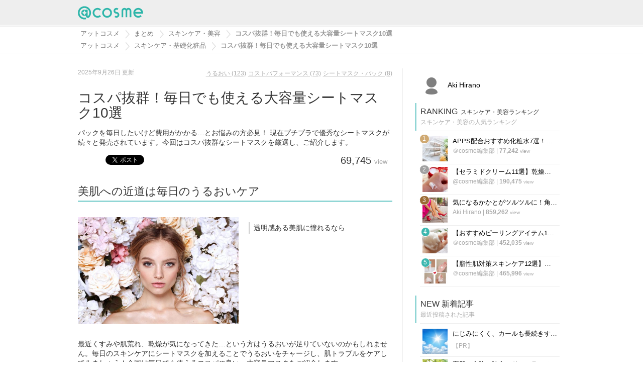

--- FILE ---
content_type: text/html; charset=utf-8
request_url: https://www.cosme.net/biche/articles/X35dH
body_size: 49348
content:





<!DOCTYPE html>

<html>
  <head>
    <!-- headタグ内の上部に挿入されます -->

    <meta charset="UTF-8">
<script type="text/javascript">window.NREUM||(NREUM={});NREUM.info={"beacon":"bam.nr-data.net","errorBeacon":"bam.nr-data.net","licenseKey":"NRJS-1e694c15599e1a4aefd","applicationID":"1088029105","transactionName":"cVZYQ0cOX1lcFxoSCkZcGVZHFVpWVQBGThBaVkE=","queueTime":0,"applicationTime":1406,"agent":""}</script>
<script type="text/javascript">(window.NREUM||(NREUM={})).init={privacy:{cookies_enabled:true},ajax:{deny_list:["bam.nr-data.net"]},feature_flags:["soft_nav"],distributed_tracing:{enabled:true}};(window.NREUM||(NREUM={})).loader_config={agentID:"1120256779",accountID:"2942487",trustKey:"2942487",xpid:"Vg8DU1JbDxABVFlaBwMOV1QE",licenseKey:"NRJS-1e694c15599e1a4aefd",applicationID:"1088029105",browserID:"1120256779"};;/*! For license information please see nr-loader-spa-1.308.0.min.js.LICENSE.txt */
(()=>{var e,t,r={384:(e,t,r)=>{"use strict";r.d(t,{NT:()=>a,US:()=>u,Zm:()=>o,bQ:()=>d,dV:()=>c,pV:()=>l});var n=r(6154),i=r(1863),s=r(1910);const a={beacon:"bam.nr-data.net",errorBeacon:"bam.nr-data.net"};function o(){return n.gm.NREUM||(n.gm.NREUM={}),void 0===n.gm.newrelic&&(n.gm.newrelic=n.gm.NREUM),n.gm.NREUM}function c(){let e=o();return e.o||(e.o={ST:n.gm.setTimeout,SI:n.gm.setImmediate||n.gm.setInterval,CT:n.gm.clearTimeout,XHR:n.gm.XMLHttpRequest,REQ:n.gm.Request,EV:n.gm.Event,PR:n.gm.Promise,MO:n.gm.MutationObserver,FETCH:n.gm.fetch,WS:n.gm.WebSocket},(0,s.i)(...Object.values(e.o))),e}function d(e,t){let r=o();r.initializedAgents??={},t.initializedAt={ms:(0,i.t)(),date:new Date},r.initializedAgents[e]=t}function u(e,t){o()[e]=t}function l(){return function(){let e=o();const t=e.info||{};e.info={beacon:a.beacon,errorBeacon:a.errorBeacon,...t}}(),function(){let e=o();const t=e.init||{};e.init={...t}}(),c(),function(){let e=o();const t=e.loader_config||{};e.loader_config={...t}}(),o()}},782:(e,t,r)=>{"use strict";r.d(t,{T:()=>n});const n=r(860).K7.pageViewTiming},860:(e,t,r)=>{"use strict";r.d(t,{$J:()=>u,K7:()=>c,P3:()=>d,XX:()=>i,Yy:()=>o,df:()=>s,qY:()=>n,v4:()=>a});const n="events",i="jserrors",s="browser/blobs",a="rum",o="browser/logs",c={ajax:"ajax",genericEvents:"generic_events",jserrors:i,logging:"logging",metrics:"metrics",pageAction:"page_action",pageViewEvent:"page_view_event",pageViewTiming:"page_view_timing",sessionReplay:"session_replay",sessionTrace:"session_trace",softNav:"soft_navigations",spa:"spa"},d={[c.pageViewEvent]:1,[c.pageViewTiming]:2,[c.metrics]:3,[c.jserrors]:4,[c.spa]:5,[c.ajax]:6,[c.sessionTrace]:7,[c.softNav]:8,[c.sessionReplay]:9,[c.logging]:10,[c.genericEvents]:11},u={[c.pageViewEvent]:a,[c.pageViewTiming]:n,[c.ajax]:n,[c.spa]:n,[c.softNav]:n,[c.metrics]:i,[c.jserrors]:i,[c.sessionTrace]:s,[c.sessionReplay]:s,[c.logging]:o,[c.genericEvents]:"ins"}},944:(e,t,r)=>{"use strict";r.d(t,{R:()=>i});var n=r(3241);function i(e,t){"function"==typeof console.debug&&(console.debug("New Relic Warning: https://github.com/newrelic/newrelic-browser-agent/blob/main/docs/warning-codes.md#".concat(e),t),(0,n.W)({agentIdentifier:null,drained:null,type:"data",name:"warn",feature:"warn",data:{code:e,secondary:t}}))}},993:(e,t,r)=>{"use strict";r.d(t,{A$:()=>s,ET:()=>a,TZ:()=>o,p_:()=>i});var n=r(860);const i={ERROR:"ERROR",WARN:"WARN",INFO:"INFO",DEBUG:"DEBUG",TRACE:"TRACE"},s={OFF:0,ERROR:1,WARN:2,INFO:3,DEBUG:4,TRACE:5},a="log",o=n.K7.logging},1541:(e,t,r)=>{"use strict";r.d(t,{U:()=>i,f:()=>n});const n={MFE:"MFE",BA:"BA"};function i(e,t){if(2!==t?.harvestEndpointVersion)return{};const r=t.agentRef.runtime.appMetadata.agents[0].entityGuid;return e?{"source.id":e.id,"source.name":e.name,"source.type":e.type,"parent.id":e.parent?.id||r,"parent.type":e.parent?.type||n.BA}:{"entity.guid":r,appId:t.agentRef.info.applicationID}}},1687:(e,t,r)=>{"use strict";r.d(t,{Ak:()=>d,Ze:()=>h,x3:()=>u});var n=r(3241),i=r(7836),s=r(3606),a=r(860),o=r(2646);const c={};function d(e,t){const r={staged:!1,priority:a.P3[t]||0};l(e),c[e].get(t)||c[e].set(t,r)}function u(e,t){e&&c[e]&&(c[e].get(t)&&c[e].delete(t),p(e,t,!1),c[e].size&&f(e))}function l(e){if(!e)throw new Error("agentIdentifier required");c[e]||(c[e]=new Map)}function h(e="",t="feature",r=!1){if(l(e),!e||!c[e].get(t)||r)return p(e,t);c[e].get(t).staged=!0,f(e)}function f(e){const t=Array.from(c[e]);t.every(([e,t])=>t.staged)&&(t.sort((e,t)=>e[1].priority-t[1].priority),t.forEach(([t])=>{c[e].delete(t),p(e,t)}))}function p(e,t,r=!0){const a=e?i.ee.get(e):i.ee,c=s.i.handlers;if(!a.aborted&&a.backlog&&c){if((0,n.W)({agentIdentifier:e,type:"lifecycle",name:"drain",feature:t}),r){const e=a.backlog[t],r=c[t];if(r){for(let t=0;e&&t<e.length;++t)g(e[t],r);Object.entries(r).forEach(([e,t])=>{Object.values(t||{}).forEach(t=>{t[0]?.on&&t[0]?.context()instanceof o.y&&t[0].on(e,t[1])})})}}a.isolatedBacklog||delete c[t],a.backlog[t]=null,a.emit("drain-"+t,[])}}function g(e,t){var r=e[1];Object.values(t[r]||{}).forEach(t=>{var r=e[0];if(t[0]===r){var n=t[1],i=e[3],s=e[2];n.apply(i,s)}})}},1738:(e,t,r)=>{"use strict";r.d(t,{U:()=>f,Y:()=>h});var n=r(3241),i=r(9908),s=r(1863),a=r(944),o=r(5701),c=r(3969),d=r(8362),u=r(860),l=r(4261);function h(e,t,r,s){const h=s||r;!h||h[e]&&h[e]!==d.d.prototype[e]||(h[e]=function(){(0,i.p)(c.xV,["API/"+e+"/called"],void 0,u.K7.metrics,r.ee),(0,n.W)({agentIdentifier:r.agentIdentifier,drained:!!o.B?.[r.agentIdentifier],type:"data",name:"api",feature:l.Pl+e,data:{}});try{return t.apply(this,arguments)}catch(e){(0,a.R)(23,e)}})}function f(e,t,r,n,a){const o=e.info;null===r?delete o.jsAttributes[t]:o.jsAttributes[t]=r,(a||null===r)&&(0,i.p)(l.Pl+n,[(0,s.t)(),t,r],void 0,"session",e.ee)}},1741:(e,t,r)=>{"use strict";r.d(t,{W:()=>s});var n=r(944),i=r(4261);class s{#e(e,...t){if(this[e]!==s.prototype[e])return this[e](...t);(0,n.R)(35,e)}addPageAction(e,t){return this.#e(i.hG,e,t)}register(e){return this.#e(i.eY,e)}recordCustomEvent(e,t){return this.#e(i.fF,e,t)}setPageViewName(e,t){return this.#e(i.Fw,e,t)}setCustomAttribute(e,t,r){return this.#e(i.cD,e,t,r)}noticeError(e,t){return this.#e(i.o5,e,t)}setUserId(e,t=!1){return this.#e(i.Dl,e,t)}setApplicationVersion(e){return this.#e(i.nb,e)}setErrorHandler(e){return this.#e(i.bt,e)}addRelease(e,t){return this.#e(i.k6,e,t)}log(e,t){return this.#e(i.$9,e,t)}start(){return this.#e(i.d3)}finished(e){return this.#e(i.BL,e)}recordReplay(){return this.#e(i.CH)}pauseReplay(){return this.#e(i.Tb)}addToTrace(e){return this.#e(i.U2,e)}setCurrentRouteName(e){return this.#e(i.PA,e)}interaction(e){return this.#e(i.dT,e)}wrapLogger(e,t,r){return this.#e(i.Wb,e,t,r)}measure(e,t){return this.#e(i.V1,e,t)}consent(e){return this.#e(i.Pv,e)}}},1863:(e,t,r)=>{"use strict";function n(){return Math.floor(performance.now())}r.d(t,{t:()=>n})},1910:(e,t,r)=>{"use strict";r.d(t,{i:()=>s});var n=r(944);const i=new Map;function s(...e){return e.every(e=>{if(i.has(e))return i.get(e);const t="function"==typeof e?e.toString():"",r=t.includes("[native code]"),s=t.includes("nrWrapper");return r||s||(0,n.R)(64,e?.name||t),i.set(e,r),r})}},2555:(e,t,r)=>{"use strict";r.d(t,{D:()=>o,f:()=>a});var n=r(384),i=r(8122);const s={beacon:n.NT.beacon,errorBeacon:n.NT.errorBeacon,licenseKey:void 0,applicationID:void 0,sa:void 0,queueTime:void 0,applicationTime:void 0,ttGuid:void 0,user:void 0,account:void 0,product:void 0,extra:void 0,jsAttributes:{},userAttributes:void 0,atts:void 0,transactionName:void 0,tNamePlain:void 0};function a(e){try{return!!e.licenseKey&&!!e.errorBeacon&&!!e.applicationID}catch(e){return!1}}const o=e=>(0,i.a)(e,s)},2614:(e,t,r)=>{"use strict";r.d(t,{BB:()=>a,H3:()=>n,g:()=>d,iL:()=>c,tS:()=>o,uh:()=>i,wk:()=>s});const n="NRBA",i="SESSION",s=144e5,a=18e5,o={STARTED:"session-started",PAUSE:"session-pause",RESET:"session-reset",RESUME:"session-resume",UPDATE:"session-update"},c={SAME_TAB:"same-tab",CROSS_TAB:"cross-tab"},d={OFF:0,FULL:1,ERROR:2}},2646:(e,t,r)=>{"use strict";r.d(t,{y:()=>n});class n{constructor(e){this.contextId=e}}},2843:(e,t,r)=>{"use strict";r.d(t,{G:()=>s,u:()=>i});var n=r(3878);function i(e,t=!1,r,i){(0,n.DD)("visibilitychange",function(){if(t)return void("hidden"===document.visibilityState&&e());e(document.visibilityState)},r,i)}function s(e,t,r){(0,n.sp)("pagehide",e,t,r)}},3241:(e,t,r)=>{"use strict";r.d(t,{W:()=>s});var n=r(6154);const i="newrelic";function s(e={}){try{n.gm.dispatchEvent(new CustomEvent(i,{detail:e}))}catch(e){}}},3304:(e,t,r)=>{"use strict";r.d(t,{A:()=>s});var n=r(7836);const i=()=>{const e=new WeakSet;return(t,r)=>{if("object"==typeof r&&null!==r){if(e.has(r))return;e.add(r)}return r}};function s(e){try{return JSON.stringify(e,i())??""}catch(e){try{n.ee.emit("internal-error",[e])}catch(e){}return""}}},3333:(e,t,r)=>{"use strict";r.d(t,{$v:()=>u,TZ:()=>n,Xh:()=>c,Zp:()=>i,kd:()=>d,mq:()=>o,nf:()=>a,qN:()=>s});const n=r(860).K7.genericEvents,i=["auxclick","click","copy","keydown","paste","scrollend"],s=["focus","blur"],a=4,o=1e3,c=2e3,d=["PageAction","UserAction","BrowserPerformance"],u={RESOURCES:"experimental.resources",REGISTER:"register"}},3434:(e,t,r)=>{"use strict";r.d(t,{Jt:()=>s,YM:()=>d});var n=r(7836),i=r(5607);const s="nr@original:".concat(i.W),a=50;var o=Object.prototype.hasOwnProperty,c=!1;function d(e,t){return e||(e=n.ee),r.inPlace=function(e,t,n,i,s){n||(n="");const a="-"===n.charAt(0);for(let o=0;o<t.length;o++){const c=t[o],d=e[c];l(d)||(e[c]=r(d,a?c+n:n,i,c,s))}},r.flag=s,r;function r(t,r,n,c,d){return l(t)?t:(r||(r=""),nrWrapper[s]=t,function(e,t,r){if(Object.defineProperty&&Object.keys)try{return Object.keys(e).forEach(function(r){Object.defineProperty(t,r,{get:function(){return e[r]},set:function(t){return e[r]=t,t}})}),t}catch(e){u([e],r)}for(var n in e)o.call(e,n)&&(t[n]=e[n])}(t,nrWrapper,e),nrWrapper);function nrWrapper(){var s,o,l,h;let f;try{o=this,s=[...arguments],l="function"==typeof n?n(s,o):n||{}}catch(t){u([t,"",[s,o,c],l],e)}i(r+"start",[s,o,c],l,d);const p=performance.now();let g;try{return h=t.apply(o,s),g=performance.now(),h}catch(e){throw g=performance.now(),i(r+"err",[s,o,e],l,d),f=e,f}finally{const e=g-p,t={start:p,end:g,duration:e,isLongTask:e>=a,methodName:c,thrownError:f};t.isLongTask&&i("long-task",[t,o],l,d),i(r+"end",[s,o,h],l,d)}}}function i(r,n,i,s){if(!c||t){var a=c;c=!0;try{e.emit(r,n,i,t,s)}catch(t){u([t,r,n,i],e)}c=a}}}function u(e,t){t||(t=n.ee);try{t.emit("internal-error",e)}catch(e){}}function l(e){return!(e&&"function"==typeof e&&e.apply&&!e[s])}},3606:(e,t,r)=>{"use strict";r.d(t,{i:()=>s});var n=r(9908);s.on=a;var i=s.handlers={};function s(e,t,r,s){a(s||n.d,i,e,t,r)}function a(e,t,r,i,s){s||(s="feature"),e||(e=n.d);var a=t[s]=t[s]||{};(a[r]=a[r]||[]).push([e,i])}},3738:(e,t,r)=>{"use strict";r.d(t,{He:()=>i,Kp:()=>o,Lc:()=>d,Rz:()=>u,TZ:()=>n,bD:()=>s,d3:()=>a,jx:()=>l,sl:()=>h,uP:()=>c});const n=r(860).K7.sessionTrace,i="bstResource",s="resource",a="-start",o="-end",c="fn"+a,d="fn"+o,u="pushState",l=1e3,h=3e4},3785:(e,t,r)=>{"use strict";r.d(t,{R:()=>c,b:()=>d});var n=r(9908),i=r(1863),s=r(860),a=r(3969),o=r(993);function c(e,t,r={},c=o.p_.INFO,d=!0,u,l=(0,i.t)()){(0,n.p)(a.xV,["API/logging/".concat(c.toLowerCase(),"/called")],void 0,s.K7.metrics,e),(0,n.p)(o.ET,[l,t,r,c,d,u],void 0,s.K7.logging,e)}function d(e){return"string"==typeof e&&Object.values(o.p_).some(t=>t===e.toUpperCase().trim())}},3878:(e,t,r)=>{"use strict";function n(e,t){return{capture:e,passive:!1,signal:t}}function i(e,t,r=!1,i){window.addEventListener(e,t,n(r,i))}function s(e,t,r=!1,i){document.addEventListener(e,t,n(r,i))}r.d(t,{DD:()=>s,jT:()=>n,sp:()=>i})},3962:(e,t,r)=>{"use strict";r.d(t,{AM:()=>a,O2:()=>l,OV:()=>s,Qu:()=>h,TZ:()=>c,ih:()=>f,pP:()=>o,t1:()=>u,tC:()=>i,wD:()=>d});var n=r(860);const i=["click","keydown","submit"],s="popstate",a="api",o="initialPageLoad",c=n.K7.softNav,d=5e3,u=500,l={INITIAL_PAGE_LOAD:"",ROUTE_CHANGE:1,UNSPECIFIED:2},h={INTERACTION:1,AJAX:2,CUSTOM_END:3,CUSTOM_TRACER:4},f={IP:"in progress",PF:"pending finish",FIN:"finished",CAN:"cancelled"}},3969:(e,t,r)=>{"use strict";r.d(t,{TZ:()=>n,XG:()=>o,rs:()=>i,xV:()=>a,z_:()=>s});const n=r(860).K7.metrics,i="sm",s="cm",a="storeSupportabilityMetrics",o="storeEventMetrics"},4234:(e,t,r)=>{"use strict";r.d(t,{W:()=>s});var n=r(7836),i=r(1687);class s{constructor(e,t){this.agentIdentifier=e,this.ee=n.ee.get(e),this.featureName=t,this.blocked=!1}deregisterDrain(){(0,i.x3)(this.agentIdentifier,this.featureName)}}},4261:(e,t,r)=>{"use strict";r.d(t,{$9:()=>u,BL:()=>c,CH:()=>p,Dl:()=>R,Fw:()=>w,PA:()=>v,Pl:()=>n,Pv:()=>A,Tb:()=>h,U2:()=>a,V1:()=>E,Wb:()=>T,bt:()=>y,cD:()=>b,d3:()=>x,dT:()=>d,eY:()=>g,fF:()=>f,hG:()=>s,hw:()=>i,k6:()=>o,nb:()=>m,o5:()=>l});const n="api-",i=n+"ixn-",s="addPageAction",a="addToTrace",o="addRelease",c="finished",d="interaction",u="log",l="noticeError",h="pauseReplay",f="recordCustomEvent",p="recordReplay",g="register",m="setApplicationVersion",v="setCurrentRouteName",b="setCustomAttribute",y="setErrorHandler",w="setPageViewName",R="setUserId",x="start",T="wrapLogger",E="measure",A="consent"},5205:(e,t,r)=>{"use strict";r.d(t,{j:()=>S});var n=r(384),i=r(1741);var s=r(2555),a=r(3333);const o=e=>{if(!e||"string"!=typeof e)return!1;try{document.createDocumentFragment().querySelector(e)}catch{return!1}return!0};var c=r(2614),d=r(944),u=r(8122);const l="[data-nr-mask]",h=e=>(0,u.a)(e,(()=>{const e={feature_flags:[],experimental:{allow_registered_children:!1,resources:!1},mask_selector:"*",block_selector:"[data-nr-block]",mask_input_options:{color:!1,date:!1,"datetime-local":!1,email:!1,month:!1,number:!1,range:!1,search:!1,tel:!1,text:!1,time:!1,url:!1,week:!1,textarea:!1,select:!1,password:!0}};return{ajax:{deny_list:void 0,block_internal:!0,enabled:!0,autoStart:!0},api:{get allow_registered_children(){return e.feature_flags.includes(a.$v.REGISTER)||e.experimental.allow_registered_children},set allow_registered_children(t){e.experimental.allow_registered_children=t},duplicate_registered_data:!1},browser_consent_mode:{enabled:!1},distributed_tracing:{enabled:void 0,exclude_newrelic_header:void 0,cors_use_newrelic_header:void 0,cors_use_tracecontext_headers:void 0,allowed_origins:void 0},get feature_flags(){return e.feature_flags},set feature_flags(t){e.feature_flags=t},generic_events:{enabled:!0,autoStart:!0},harvest:{interval:30},jserrors:{enabled:!0,autoStart:!0},logging:{enabled:!0,autoStart:!0},metrics:{enabled:!0,autoStart:!0},obfuscate:void 0,page_action:{enabled:!0},page_view_event:{enabled:!0,autoStart:!0},page_view_timing:{enabled:!0,autoStart:!0},performance:{capture_marks:!1,capture_measures:!1,capture_detail:!0,resources:{get enabled(){return e.feature_flags.includes(a.$v.RESOURCES)||e.experimental.resources},set enabled(t){e.experimental.resources=t},asset_types:[],first_party_domains:[],ignore_newrelic:!0}},privacy:{cookies_enabled:!0},proxy:{assets:void 0,beacon:void 0},session:{expiresMs:c.wk,inactiveMs:c.BB},session_replay:{autoStart:!0,enabled:!1,preload:!1,sampling_rate:10,error_sampling_rate:100,collect_fonts:!1,inline_images:!1,fix_stylesheets:!0,mask_all_inputs:!0,get mask_text_selector(){return e.mask_selector},set mask_text_selector(t){o(t)?e.mask_selector="".concat(t,",").concat(l):""===t||null===t?e.mask_selector=l:(0,d.R)(5,t)},get block_class(){return"nr-block"},get ignore_class(){return"nr-ignore"},get mask_text_class(){return"nr-mask"},get block_selector(){return e.block_selector},set block_selector(t){o(t)?e.block_selector+=",".concat(t):""!==t&&(0,d.R)(6,t)},get mask_input_options(){return e.mask_input_options},set mask_input_options(t){t&&"object"==typeof t?e.mask_input_options={...t,password:!0}:(0,d.R)(7,t)}},session_trace:{enabled:!0,autoStart:!0},soft_navigations:{enabled:!0,autoStart:!0},spa:{enabled:!0,autoStart:!0},ssl:void 0,user_actions:{enabled:!0,elementAttributes:["id","className","tagName","type"]}}})());var f=r(6154),p=r(9324);let g=0;const m={buildEnv:p.F3,distMethod:p.Xs,version:p.xv,originTime:f.WN},v={consented:!1},b={appMetadata:{},get consented(){return this.session?.state?.consent||v.consented},set consented(e){v.consented=e},customTransaction:void 0,denyList:void 0,disabled:!1,harvester:void 0,isolatedBacklog:!1,isRecording:!1,loaderType:void 0,maxBytes:3e4,obfuscator:void 0,onerror:void 0,ptid:void 0,releaseIds:{},session:void 0,timeKeeper:void 0,registeredEntities:[],jsAttributesMetadata:{bytes:0},get harvestCount(){return++g}},y=e=>{const t=(0,u.a)(e,b),r=Object.keys(m).reduce((e,t)=>(e[t]={value:m[t],writable:!1,configurable:!0,enumerable:!0},e),{});return Object.defineProperties(t,r)};var w=r(5701);const R=e=>{const t=e.startsWith("http");e+="/",r.p=t?e:"https://"+e};var x=r(7836),T=r(3241);const E={accountID:void 0,trustKey:void 0,agentID:void 0,licenseKey:void 0,applicationID:void 0,xpid:void 0},A=e=>(0,u.a)(e,E),_=new Set;function S(e,t={},r,a){let{init:o,info:c,loader_config:d,runtime:u={},exposed:l=!0}=t;if(!c){const e=(0,n.pV)();o=e.init,c=e.info,d=e.loader_config}e.init=h(o||{}),e.loader_config=A(d||{}),c.jsAttributes??={},f.bv&&(c.jsAttributes.isWorker=!0),e.info=(0,s.D)(c);const p=e.init,g=[c.beacon,c.errorBeacon];_.has(e.agentIdentifier)||(p.proxy.assets&&(R(p.proxy.assets),g.push(p.proxy.assets)),p.proxy.beacon&&g.push(p.proxy.beacon),e.beacons=[...g],function(e){const t=(0,n.pV)();Object.getOwnPropertyNames(i.W.prototype).forEach(r=>{const n=i.W.prototype[r];if("function"!=typeof n||"constructor"===n)return;let s=t[r];e[r]&&!1!==e.exposed&&"micro-agent"!==e.runtime?.loaderType&&(t[r]=(...t)=>{const n=e[r](...t);return s?s(...t):n})})}(e),(0,n.US)("activatedFeatures",w.B)),u.denyList=[...p.ajax.deny_list||[],...p.ajax.block_internal?g:[]],u.ptid=e.agentIdentifier,u.loaderType=r,e.runtime=y(u),_.has(e.agentIdentifier)||(e.ee=x.ee.get(e.agentIdentifier),e.exposed=l,(0,T.W)({agentIdentifier:e.agentIdentifier,drained:!!w.B?.[e.agentIdentifier],type:"lifecycle",name:"initialize",feature:void 0,data:e.config})),_.add(e.agentIdentifier)}},5270:(e,t,r)=>{"use strict";r.d(t,{Aw:()=>a,SR:()=>s,rF:()=>o});var n=r(384),i=r(7767);function s(e){return!!(0,n.dV)().o.MO&&(0,i.V)(e)&&!0===e?.session_trace.enabled}function a(e){return!0===e?.session_replay.preload&&s(e)}function o(e,t){try{if("string"==typeof t?.type){if("password"===t.type.toLowerCase())return"*".repeat(e?.length||0);if(void 0!==t?.dataset?.nrUnmask||t?.classList?.contains("nr-unmask"))return e}}catch(e){}return"string"==typeof e?e.replace(/[\S]/g,"*"):"*".repeat(e?.length||0)}},5289:(e,t,r)=>{"use strict";r.d(t,{GG:()=>a,Qr:()=>c,sB:()=>o});var n=r(3878),i=r(6389);function s(){return"undefined"==typeof document||"complete"===document.readyState}function a(e,t){if(s())return e();const r=(0,i.J)(e),a=setInterval(()=>{s()&&(clearInterval(a),r())},500);(0,n.sp)("load",r,t)}function o(e){if(s())return e();(0,n.DD)("DOMContentLoaded",e)}function c(e){if(s())return e();(0,n.sp)("popstate",e)}},5607:(e,t,r)=>{"use strict";r.d(t,{W:()=>n});const n=(0,r(9566).bz)()},5701:(e,t,r)=>{"use strict";r.d(t,{B:()=>s,t:()=>a});var n=r(3241);const i=new Set,s={};function a(e,t){const r=t.agentIdentifier;s[r]??={},e&&"object"==typeof e&&(i.has(r)||(t.ee.emit("rumresp",[e]),s[r]=e,i.add(r),(0,n.W)({agentIdentifier:r,loaded:!0,drained:!0,type:"lifecycle",name:"load",feature:void 0,data:e})))}},6154:(e,t,r)=>{"use strict";r.d(t,{OF:()=>d,RI:()=>i,WN:()=>h,bv:()=>s,eN:()=>f,gm:()=>a,lR:()=>l,m:()=>c,mw:()=>o,sb:()=>u});var n=r(1863);const i="undefined"!=typeof window&&!!window.document,s="undefined"!=typeof WorkerGlobalScope&&("undefined"!=typeof self&&self instanceof WorkerGlobalScope&&self.navigator instanceof WorkerNavigator||"undefined"!=typeof globalThis&&globalThis instanceof WorkerGlobalScope&&globalThis.navigator instanceof WorkerNavigator),a=i?window:"undefined"!=typeof WorkerGlobalScope&&("undefined"!=typeof self&&self instanceof WorkerGlobalScope&&self||"undefined"!=typeof globalThis&&globalThis instanceof WorkerGlobalScope&&globalThis),o=Boolean("hidden"===a?.document?.visibilityState),c=""+a?.location,d=/iPad|iPhone|iPod/.test(a.navigator?.userAgent),u=d&&"undefined"==typeof SharedWorker,l=(()=>{const e=a.navigator?.userAgent?.match(/Firefox[/\s](\d+\.\d+)/);return Array.isArray(e)&&e.length>=2?+e[1]:0})(),h=Date.now()-(0,n.t)(),f=()=>"undefined"!=typeof PerformanceNavigationTiming&&a?.performance?.getEntriesByType("navigation")?.[0]?.responseStart},6344:(e,t,r)=>{"use strict";r.d(t,{BB:()=>u,Qb:()=>l,TZ:()=>i,Ug:()=>a,Vh:()=>s,_s:()=>o,bc:()=>d,yP:()=>c});var n=r(2614);const i=r(860).K7.sessionReplay,s="errorDuringReplay",a=.12,o={DomContentLoaded:0,Load:1,FullSnapshot:2,IncrementalSnapshot:3,Meta:4,Custom:5},c={[n.g.ERROR]:15e3,[n.g.FULL]:3e5,[n.g.OFF]:0},d={RESET:{message:"Session was reset",sm:"Reset"},IMPORT:{message:"Recorder failed to import",sm:"Import"},TOO_MANY:{message:"429: Too Many Requests",sm:"Too-Many"},TOO_BIG:{message:"Payload was too large",sm:"Too-Big"},CROSS_TAB:{message:"Session Entity was set to OFF on another tab",sm:"Cross-Tab"},ENTITLEMENTS:{message:"Session Replay is not allowed and will not be started",sm:"Entitlement"}},u=5e3,l={API:"api",RESUME:"resume",SWITCH_TO_FULL:"switchToFull",INITIALIZE:"initialize",PRELOAD:"preload"}},6389:(e,t,r)=>{"use strict";function n(e,t=500,r={}){const n=r?.leading||!1;let i;return(...r)=>{n&&void 0===i&&(e.apply(this,r),i=setTimeout(()=>{i=clearTimeout(i)},t)),n||(clearTimeout(i),i=setTimeout(()=>{e.apply(this,r)},t))}}function i(e){let t=!1;return(...r)=>{t||(t=!0,e.apply(this,r))}}r.d(t,{J:()=>i,s:()=>n})},6630:(e,t,r)=>{"use strict";r.d(t,{T:()=>n});const n=r(860).K7.pageViewEvent},6774:(e,t,r)=>{"use strict";r.d(t,{T:()=>n});const n=r(860).K7.jserrors},7295:(e,t,r)=>{"use strict";r.d(t,{Xv:()=>a,gX:()=>i,iW:()=>s});var n=[];function i(e){if(!e||s(e))return!1;if(0===n.length)return!0;if("*"===n[0].hostname)return!1;for(var t=0;t<n.length;t++){var r=n[t];if(r.hostname.test(e.hostname)&&r.pathname.test(e.pathname))return!1}return!0}function s(e){return void 0===e.hostname}function a(e){if(n=[],e&&e.length)for(var t=0;t<e.length;t++){let r=e[t];if(!r)continue;if("*"===r)return void(n=[{hostname:"*"}]);0===r.indexOf("http://")?r=r.substring(7):0===r.indexOf("https://")&&(r=r.substring(8));const i=r.indexOf("/");let s,a;i>0?(s=r.substring(0,i),a=r.substring(i)):(s=r,a="*");let[c]=s.split(":");n.push({hostname:o(c),pathname:o(a,!0)})}}function o(e,t=!1){const r=e.replace(/[.+?^${}()|[\]\\]/g,e=>"\\"+e).replace(/\*/g,".*?");return new RegExp((t?"^":"")+r+"$")}},7485:(e,t,r)=>{"use strict";r.d(t,{D:()=>i});var n=r(6154);function i(e){if(0===(e||"").indexOf("data:"))return{protocol:"data"};try{const t=new URL(e,location.href),r={port:t.port,hostname:t.hostname,pathname:t.pathname,search:t.search,protocol:t.protocol.slice(0,t.protocol.indexOf(":")),sameOrigin:t.protocol===n.gm?.location?.protocol&&t.host===n.gm?.location?.host};return r.port&&""!==r.port||("http:"===t.protocol&&(r.port="80"),"https:"===t.protocol&&(r.port="443")),r.pathname&&""!==r.pathname?r.pathname.startsWith("/")||(r.pathname="/".concat(r.pathname)):r.pathname="/",r}catch(e){return{}}}},7699:(e,t,r)=>{"use strict";r.d(t,{It:()=>s,KC:()=>o,No:()=>i,qh:()=>a});var n=r(860);const i=16e3,s=1e6,a="SESSION_ERROR",o={[n.K7.logging]:!0,[n.K7.genericEvents]:!1,[n.K7.jserrors]:!1,[n.K7.ajax]:!1}},7767:(e,t,r)=>{"use strict";r.d(t,{V:()=>i});var n=r(6154);const i=e=>n.RI&&!0===e?.privacy.cookies_enabled},7836:(e,t,r)=>{"use strict";r.d(t,{P:()=>o,ee:()=>c});var n=r(384),i=r(8990),s=r(2646),a=r(5607);const o="nr@context:".concat(a.W),c=function e(t,r){var n={},a={},u={},l=!1;try{l=16===r.length&&d.initializedAgents?.[r]?.runtime.isolatedBacklog}catch(e){}var h={on:p,addEventListener:p,removeEventListener:function(e,t){var r=n[e];if(!r)return;for(var i=0;i<r.length;i++)r[i]===t&&r.splice(i,1)},emit:function(e,r,n,i,s){!1!==s&&(s=!0);if(c.aborted&&!i)return;t&&s&&t.emit(e,r,n);var o=f(n);g(e).forEach(e=>{e.apply(o,r)});var d=v()[a[e]];d&&d.push([h,e,r,o]);return o},get:m,listeners:g,context:f,buffer:function(e,t){const r=v();if(t=t||"feature",h.aborted)return;Object.entries(e||{}).forEach(([e,n])=>{a[n]=t,t in r||(r[t]=[])})},abort:function(){h._aborted=!0,Object.keys(h.backlog).forEach(e=>{delete h.backlog[e]})},isBuffering:function(e){return!!v()[a[e]]},debugId:r,backlog:l?{}:t&&"object"==typeof t.backlog?t.backlog:{},isolatedBacklog:l};return Object.defineProperty(h,"aborted",{get:()=>{let e=h._aborted||!1;return e||(t&&(e=t.aborted),e)}}),h;function f(e){return e&&e instanceof s.y?e:e?(0,i.I)(e,o,()=>new s.y(o)):new s.y(o)}function p(e,t){n[e]=g(e).concat(t)}function g(e){return n[e]||[]}function m(t){return u[t]=u[t]||e(h,t)}function v(){return h.backlog}}(void 0,"globalEE"),d=(0,n.Zm)();d.ee||(d.ee=c)},8122:(e,t,r)=>{"use strict";r.d(t,{a:()=>i});var n=r(944);function i(e,t){try{if(!e||"object"!=typeof e)return(0,n.R)(3);if(!t||"object"!=typeof t)return(0,n.R)(4);const r=Object.create(Object.getPrototypeOf(t),Object.getOwnPropertyDescriptors(t)),s=0===Object.keys(r).length?e:r;for(let a in s)if(void 0!==e[a])try{if(null===e[a]){r[a]=null;continue}Array.isArray(e[a])&&Array.isArray(t[a])?r[a]=Array.from(new Set([...e[a],...t[a]])):"object"==typeof e[a]&&"object"==typeof t[a]?r[a]=i(e[a],t[a]):r[a]=e[a]}catch(e){r[a]||(0,n.R)(1,e)}return r}catch(e){(0,n.R)(2,e)}}},8139:(e,t,r)=>{"use strict";r.d(t,{u:()=>h});var n=r(7836),i=r(3434),s=r(8990),a=r(6154);const o={},c=a.gm.XMLHttpRequest,d="addEventListener",u="removeEventListener",l="nr@wrapped:".concat(n.P);function h(e){var t=function(e){return(e||n.ee).get("events")}(e);if(o[t.debugId]++)return t;o[t.debugId]=1;var r=(0,i.YM)(t,!0);function h(e){r.inPlace(e,[d,u],"-",p)}function p(e,t){return e[1]}return"getPrototypeOf"in Object&&(a.RI&&f(document,h),c&&f(c.prototype,h),f(a.gm,h)),t.on(d+"-start",function(e,t){var n=e[1];if(null!==n&&("function"==typeof n||"object"==typeof n)&&"newrelic"!==e[0]){var i=(0,s.I)(n,l,function(){var e={object:function(){if("function"!=typeof n.handleEvent)return;return n.handleEvent.apply(n,arguments)},function:n}[typeof n];return e?r(e,"fn-",null,e.name||"anonymous"):n});this.wrapped=e[1]=i}}),t.on(u+"-start",function(e){e[1]=this.wrapped||e[1]}),t}function f(e,t,...r){let n=e;for(;"object"==typeof n&&!Object.prototype.hasOwnProperty.call(n,d);)n=Object.getPrototypeOf(n);n&&t(n,...r)}},8362:(e,t,r)=>{"use strict";r.d(t,{d:()=>s});var n=r(9566),i=r(1741);class s extends i.W{agentIdentifier=(0,n.LA)(16)}},8374:(e,t,r)=>{r.nc=(()=>{try{return document?.currentScript?.nonce}catch(e){}return""})()},8990:(e,t,r)=>{"use strict";r.d(t,{I:()=>i});var n=Object.prototype.hasOwnProperty;function i(e,t,r){if(n.call(e,t))return e[t];var i=r();if(Object.defineProperty&&Object.keys)try{return Object.defineProperty(e,t,{value:i,writable:!0,enumerable:!1}),i}catch(e){}return e[t]=i,i}},9119:(e,t,r)=>{"use strict";r.d(t,{L:()=>s});var n=/([^?#]*)[^#]*(#[^?]*|$).*/,i=/([^?#]*)().*/;function s(e,t){return e?e.replace(t?n:i,"$1$2"):e}},9300:(e,t,r)=>{"use strict";r.d(t,{T:()=>n});const n=r(860).K7.ajax},9324:(e,t,r)=>{"use strict";r.d(t,{AJ:()=>a,F3:()=>i,Xs:()=>s,Yq:()=>o,xv:()=>n});const n="1.308.0",i="PROD",s="CDN",a="@newrelic/rrweb",o="1.0.1"},9566:(e,t,r)=>{"use strict";r.d(t,{LA:()=>o,ZF:()=>c,bz:()=>a,el:()=>d});var n=r(6154);const i="xxxxxxxx-xxxx-4xxx-yxxx-xxxxxxxxxxxx";function s(e,t){return e?15&e[t]:16*Math.random()|0}function a(){const e=n.gm?.crypto||n.gm?.msCrypto;let t,r=0;return e&&e.getRandomValues&&(t=e.getRandomValues(new Uint8Array(30))),i.split("").map(e=>"x"===e?s(t,r++).toString(16):"y"===e?(3&s()|8).toString(16):e).join("")}function o(e){const t=n.gm?.crypto||n.gm?.msCrypto;let r,i=0;t&&t.getRandomValues&&(r=t.getRandomValues(new Uint8Array(e)));const a=[];for(var o=0;o<e;o++)a.push(s(r,i++).toString(16));return a.join("")}function c(){return o(16)}function d(){return o(32)}},9908:(e,t,r)=>{"use strict";r.d(t,{d:()=>n,p:()=>i});var n=r(7836).ee.get("handle");function i(e,t,r,i,s){s?(s.buffer([e],i),s.emit(e,t,r)):(n.buffer([e],i),n.emit(e,t,r))}}},n={};function i(e){var t=n[e];if(void 0!==t)return t.exports;var s=n[e]={exports:{}};return r[e](s,s.exports,i),s.exports}i.m=r,i.d=(e,t)=>{for(var r in t)i.o(t,r)&&!i.o(e,r)&&Object.defineProperty(e,r,{enumerable:!0,get:t[r]})},i.f={},i.e=e=>Promise.all(Object.keys(i.f).reduce((t,r)=>(i.f[r](e,t),t),[])),i.u=e=>({212:"nr-spa-compressor",249:"nr-spa-recorder",478:"nr-spa"}[e]+"-1.308.0.min.js"),i.o=(e,t)=>Object.prototype.hasOwnProperty.call(e,t),e={},t="NRBA-1.308.0.PROD:",i.l=(r,n,s,a)=>{if(e[r])e[r].push(n);else{var o,c;if(void 0!==s)for(var d=document.getElementsByTagName("script"),u=0;u<d.length;u++){var l=d[u];if(l.getAttribute("src")==r||l.getAttribute("data-webpack")==t+s){o=l;break}}if(!o){c=!0;var h={478:"sha512-RSfSVnmHk59T/uIPbdSE0LPeqcEdF4/+XhfJdBuccH5rYMOEZDhFdtnh6X6nJk7hGpzHd9Ujhsy7lZEz/ORYCQ==",249:"sha512-ehJXhmntm85NSqW4MkhfQqmeKFulra3klDyY0OPDUE+sQ3GokHlPh1pmAzuNy//3j4ac6lzIbmXLvGQBMYmrkg==",212:"sha512-B9h4CR46ndKRgMBcK+j67uSR2RCnJfGefU+A7FrgR/k42ovXy5x/MAVFiSvFxuVeEk/pNLgvYGMp1cBSK/G6Fg=="};(o=document.createElement("script")).charset="utf-8",i.nc&&o.setAttribute("nonce",i.nc),o.setAttribute("data-webpack",t+s),o.src=r,0!==o.src.indexOf(window.location.origin+"/")&&(o.crossOrigin="anonymous"),h[a]&&(o.integrity=h[a])}e[r]=[n];var f=(t,n)=>{o.onerror=o.onload=null,clearTimeout(p);var i=e[r];if(delete e[r],o.parentNode&&o.parentNode.removeChild(o),i&&i.forEach(e=>e(n)),t)return t(n)},p=setTimeout(f.bind(null,void 0,{type:"timeout",target:o}),12e4);o.onerror=f.bind(null,o.onerror),o.onload=f.bind(null,o.onload),c&&document.head.appendChild(o)}},i.r=e=>{"undefined"!=typeof Symbol&&Symbol.toStringTag&&Object.defineProperty(e,Symbol.toStringTag,{value:"Module"}),Object.defineProperty(e,"__esModule",{value:!0})},i.p="https://js-agent.newrelic.com/",(()=>{var e={38:0,788:0};i.f.j=(t,r)=>{var n=i.o(e,t)?e[t]:void 0;if(0!==n)if(n)r.push(n[2]);else{var s=new Promise((r,i)=>n=e[t]=[r,i]);r.push(n[2]=s);var a=i.p+i.u(t),o=new Error;i.l(a,r=>{if(i.o(e,t)&&(0!==(n=e[t])&&(e[t]=void 0),n)){var s=r&&("load"===r.type?"missing":r.type),a=r&&r.target&&r.target.src;o.message="Loading chunk "+t+" failed: ("+s+": "+a+")",o.name="ChunkLoadError",o.type=s,o.request=a,n[1](o)}},"chunk-"+t,t)}};var t=(t,r)=>{var n,s,[a,o,c]=r,d=0;if(a.some(t=>0!==e[t])){for(n in o)i.o(o,n)&&(i.m[n]=o[n]);if(c)c(i)}for(t&&t(r);d<a.length;d++)s=a[d],i.o(e,s)&&e[s]&&e[s][0](),e[s]=0},r=self["webpackChunk:NRBA-1.308.0.PROD"]=self["webpackChunk:NRBA-1.308.0.PROD"]||[];r.forEach(t.bind(null,0)),r.push=t.bind(null,r.push.bind(r))})(),(()=>{"use strict";i(8374);var e=i(8362),t=i(860);const r=Object.values(t.K7);var n=i(5205);var s=i(9908),a=i(1863),o=i(4261),c=i(1738);var d=i(1687),u=i(4234),l=i(5289),h=i(6154),f=i(944),p=i(5270),g=i(7767),m=i(6389),v=i(7699);class b extends u.W{constructor(e,t){super(e.agentIdentifier,t),this.agentRef=e,this.abortHandler=void 0,this.featAggregate=void 0,this.loadedSuccessfully=void 0,this.onAggregateImported=new Promise(e=>{this.loadedSuccessfully=e}),this.deferred=Promise.resolve(),!1===e.init[this.featureName].autoStart?this.deferred=new Promise((t,r)=>{this.ee.on("manual-start-all",(0,m.J)(()=>{(0,d.Ak)(e.agentIdentifier,this.featureName),t()}))}):(0,d.Ak)(e.agentIdentifier,t)}importAggregator(e,t,r={}){if(this.featAggregate)return;const n=async()=>{let n;await this.deferred;try{if((0,g.V)(e.init)){const{setupAgentSession:t}=await i.e(478).then(i.bind(i,8766));n=t(e)}}catch(e){(0,f.R)(20,e),this.ee.emit("internal-error",[e]),(0,s.p)(v.qh,[e],void 0,this.featureName,this.ee)}try{if(!this.#t(this.featureName,n,e.init))return(0,d.Ze)(this.agentIdentifier,this.featureName),void this.loadedSuccessfully(!1);const{Aggregate:i}=await t();this.featAggregate=new i(e,r),e.runtime.harvester.initializedAggregates.push(this.featAggregate),this.loadedSuccessfully(!0)}catch(e){(0,f.R)(34,e),this.abortHandler?.(),(0,d.Ze)(this.agentIdentifier,this.featureName,!0),this.loadedSuccessfully(!1),this.ee&&this.ee.abort()}};h.RI?(0,l.GG)(()=>n(),!0):n()}#t(e,r,n){if(this.blocked)return!1;switch(e){case t.K7.sessionReplay:return(0,p.SR)(n)&&!!r;case t.K7.sessionTrace:return!!r;default:return!0}}}var y=i(6630),w=i(2614),R=i(3241);class x extends b{static featureName=y.T;constructor(e){var t;super(e,y.T),this.setupInspectionEvents(e.agentIdentifier),t=e,(0,c.Y)(o.Fw,function(e,r){"string"==typeof e&&("/"!==e.charAt(0)&&(e="/"+e),t.runtime.customTransaction=(r||"http://custom.transaction")+e,(0,s.p)(o.Pl+o.Fw,[(0,a.t)()],void 0,void 0,t.ee))},t),this.importAggregator(e,()=>i.e(478).then(i.bind(i,2467)))}setupInspectionEvents(e){const t=(t,r)=>{t&&(0,R.W)({agentIdentifier:e,timeStamp:t.timeStamp,loaded:"complete"===t.target.readyState,type:"window",name:r,data:t.target.location+""})};(0,l.sB)(e=>{t(e,"DOMContentLoaded")}),(0,l.GG)(e=>{t(e,"load")}),(0,l.Qr)(e=>{t(e,"navigate")}),this.ee.on(w.tS.UPDATE,(t,r)=>{(0,R.W)({agentIdentifier:e,type:"lifecycle",name:"session",data:r})})}}var T=i(384);class E extends e.d{constructor(e){var t;(super(),h.gm)?(this.features={},(0,T.bQ)(this.agentIdentifier,this),this.desiredFeatures=new Set(e.features||[]),this.desiredFeatures.add(x),(0,n.j)(this,e,e.loaderType||"agent"),t=this,(0,c.Y)(o.cD,function(e,r,n=!1){if("string"==typeof e){if(["string","number","boolean"].includes(typeof r)||null===r)return(0,c.U)(t,e,r,o.cD,n);(0,f.R)(40,typeof r)}else(0,f.R)(39,typeof e)},t),function(e){(0,c.Y)(o.Dl,function(t,r=!1){if("string"!=typeof t&&null!==t)return void(0,f.R)(41,typeof t);const n=e.info.jsAttributes["enduser.id"];r&&null!=n&&n!==t?(0,s.p)(o.Pl+"setUserIdAndResetSession",[t],void 0,"session",e.ee):(0,c.U)(e,"enduser.id",t,o.Dl,!0)},e)}(this),function(e){(0,c.Y)(o.nb,function(t){if("string"==typeof t||null===t)return(0,c.U)(e,"application.version",t,o.nb,!1);(0,f.R)(42,typeof t)},e)}(this),function(e){(0,c.Y)(o.d3,function(){e.ee.emit("manual-start-all")},e)}(this),function(e){(0,c.Y)(o.Pv,function(t=!0){if("boolean"==typeof t){if((0,s.p)(o.Pl+o.Pv,[t],void 0,"session",e.ee),e.runtime.consented=t,t){const t=e.features.page_view_event;t.onAggregateImported.then(e=>{const r=t.featAggregate;e&&!r.sentRum&&r.sendRum()})}}else(0,f.R)(65,typeof t)},e)}(this),this.run()):(0,f.R)(21)}get config(){return{info:this.info,init:this.init,loader_config:this.loader_config,runtime:this.runtime}}get api(){return this}run(){try{const e=function(e){const t={};return r.forEach(r=>{t[r]=!!e[r]?.enabled}),t}(this.init),n=[...this.desiredFeatures];n.sort((e,r)=>t.P3[e.featureName]-t.P3[r.featureName]),n.forEach(r=>{if(!e[r.featureName]&&r.featureName!==t.K7.pageViewEvent)return;if(r.featureName===t.K7.spa)return void(0,f.R)(67);const n=function(e){switch(e){case t.K7.ajax:return[t.K7.jserrors];case t.K7.sessionTrace:return[t.K7.ajax,t.K7.pageViewEvent];case t.K7.sessionReplay:return[t.K7.sessionTrace];case t.K7.pageViewTiming:return[t.K7.pageViewEvent];default:return[]}}(r.featureName).filter(e=>!(e in this.features));n.length>0&&(0,f.R)(36,{targetFeature:r.featureName,missingDependencies:n}),this.features[r.featureName]=new r(this)})}catch(e){(0,f.R)(22,e);for(const e in this.features)this.features[e].abortHandler?.();const t=(0,T.Zm)();delete t.initializedAgents[this.agentIdentifier]?.features,delete this.sharedAggregator;return t.ee.get(this.agentIdentifier).abort(),!1}}}var A=i(2843),_=i(782);class S extends b{static featureName=_.T;constructor(e){super(e,_.T),h.RI&&((0,A.u)(()=>(0,s.p)("docHidden",[(0,a.t)()],void 0,_.T,this.ee),!0),(0,A.G)(()=>(0,s.p)("winPagehide",[(0,a.t)()],void 0,_.T,this.ee)),this.importAggregator(e,()=>i.e(478).then(i.bind(i,9917))))}}var O=i(3969);class I extends b{static featureName=O.TZ;constructor(e){super(e,O.TZ),h.RI&&document.addEventListener("securitypolicyviolation",e=>{(0,s.p)(O.xV,["Generic/CSPViolation/Detected"],void 0,this.featureName,this.ee)}),this.importAggregator(e,()=>i.e(478).then(i.bind(i,6555)))}}var N=i(6774),P=i(3878),k=i(3304);class D{constructor(e,t,r,n,i){this.name="UncaughtError",this.message="string"==typeof e?e:(0,k.A)(e),this.sourceURL=t,this.line=r,this.column=n,this.__newrelic=i}}function C(e){return M(e)?e:new D(void 0!==e?.message?e.message:e,e?.filename||e?.sourceURL,e?.lineno||e?.line,e?.colno||e?.col,e?.__newrelic,e?.cause)}function j(e){const t="Unhandled Promise Rejection: ";if(!e?.reason)return;if(M(e.reason)){try{e.reason.message.startsWith(t)||(e.reason.message=t+e.reason.message)}catch(e){}return C(e.reason)}const r=C(e.reason);return(r.message||"").startsWith(t)||(r.message=t+r.message),r}function L(e){if(e.error instanceof SyntaxError&&!/:\d+$/.test(e.error.stack?.trim())){const t=new D(e.message,e.filename,e.lineno,e.colno,e.error.__newrelic,e.cause);return t.name=SyntaxError.name,t}return M(e.error)?e.error:C(e)}function M(e){return e instanceof Error&&!!e.stack}function H(e,r,n,i,o=(0,a.t)()){"string"==typeof e&&(e=new Error(e)),(0,s.p)("err",[e,o,!1,r,n.runtime.isRecording,void 0,i],void 0,t.K7.jserrors,n.ee),(0,s.p)("uaErr",[],void 0,t.K7.genericEvents,n.ee)}var B=i(1541),K=i(993),W=i(3785);function U(e,{customAttributes:t={},level:r=K.p_.INFO}={},n,i,s=(0,a.t)()){(0,W.R)(n.ee,e,t,r,!1,i,s)}function F(e,r,n,i,c=(0,a.t)()){(0,s.p)(o.Pl+o.hG,[c,e,r,i],void 0,t.K7.genericEvents,n.ee)}function V(e,r,n,i,c=(0,a.t)()){const{start:d,end:u,customAttributes:l}=r||{},h={customAttributes:l||{}};if("object"!=typeof h.customAttributes||"string"!=typeof e||0===e.length)return void(0,f.R)(57);const p=(e,t)=>null==e?t:"number"==typeof e?e:e instanceof PerformanceMark?e.startTime:Number.NaN;if(h.start=p(d,0),h.end=p(u,c),Number.isNaN(h.start)||Number.isNaN(h.end))(0,f.R)(57);else{if(h.duration=h.end-h.start,!(h.duration<0))return(0,s.p)(o.Pl+o.V1,[h,e,i],void 0,t.K7.genericEvents,n.ee),h;(0,f.R)(58)}}function G(e,r={},n,i,c=(0,a.t)()){(0,s.p)(o.Pl+o.fF,[c,e,r,i],void 0,t.K7.genericEvents,n.ee)}function z(e){(0,c.Y)(o.eY,function(t){return Y(e,t)},e)}function Y(e,r,n){(0,f.R)(54,"newrelic.register"),r||={},r.type=B.f.MFE,r.licenseKey||=e.info.licenseKey,r.blocked=!1,r.parent=n||{},Array.isArray(r.tags)||(r.tags=[]);const i={};r.tags.forEach(e=>{"name"!==e&&"id"!==e&&(i["source.".concat(e)]=!0)}),r.isolated??=!0;let o=()=>{};const c=e.runtime.registeredEntities;if(!r.isolated){const e=c.find(({metadata:{target:{id:e}}})=>e===r.id&&!r.isolated);if(e)return e}const d=e=>{r.blocked=!0,o=e};function u(e){return"string"==typeof e&&!!e.trim()&&e.trim().length<501||"number"==typeof e}e.init.api.allow_registered_children||d((0,m.J)(()=>(0,f.R)(55))),u(r.id)&&u(r.name)||d((0,m.J)(()=>(0,f.R)(48,r)));const l={addPageAction:(t,n={})=>g(F,[t,{...i,...n},e],r),deregister:()=>{d((0,m.J)(()=>(0,f.R)(68)))},log:(t,n={})=>g(U,[t,{...n,customAttributes:{...i,...n.customAttributes||{}}},e],r),measure:(t,n={})=>g(V,[t,{...n,customAttributes:{...i,...n.customAttributes||{}}},e],r),noticeError:(t,n={})=>g(H,[t,{...i,...n},e],r),register:(t={})=>g(Y,[e,t],l.metadata.target),recordCustomEvent:(t,n={})=>g(G,[t,{...i,...n},e],r),setApplicationVersion:e=>p("application.version",e),setCustomAttribute:(e,t)=>p(e,t),setUserId:e=>p("enduser.id",e),metadata:{customAttributes:i,target:r}},h=()=>(r.blocked&&o(),r.blocked);h()||c.push(l);const p=(e,t)=>{h()||(i[e]=t)},g=(r,n,i)=>{if(h())return;const o=(0,a.t)();(0,s.p)(O.xV,["API/register/".concat(r.name,"/called")],void 0,t.K7.metrics,e.ee);try{if(e.init.api.duplicate_registered_data&&"register"!==r.name){let e=n;if(n[1]instanceof Object){const t={"child.id":i.id,"child.type":i.type};e="customAttributes"in n[1]?[n[0],{...n[1],customAttributes:{...n[1].customAttributes,...t}},...n.slice(2)]:[n[0],{...n[1],...t},...n.slice(2)]}r(...e,void 0,o)}return r(...n,i,o)}catch(e){(0,f.R)(50,e)}};return l}class Z extends b{static featureName=N.T;constructor(e){var t;super(e,N.T),t=e,(0,c.Y)(o.o5,(e,r)=>H(e,r,t),t),function(e){(0,c.Y)(o.bt,function(t){e.runtime.onerror=t},e)}(e),function(e){let t=0;(0,c.Y)(o.k6,function(e,r){++t>10||(this.runtime.releaseIds[e.slice(-200)]=(""+r).slice(-200))},e)}(e),z(e);try{this.removeOnAbort=new AbortController}catch(e){}this.ee.on("internal-error",(t,r)=>{this.abortHandler&&(0,s.p)("ierr",[C(t),(0,a.t)(),!0,{},e.runtime.isRecording,r],void 0,this.featureName,this.ee)}),h.gm.addEventListener("unhandledrejection",t=>{this.abortHandler&&(0,s.p)("err",[j(t),(0,a.t)(),!1,{unhandledPromiseRejection:1},e.runtime.isRecording],void 0,this.featureName,this.ee)},(0,P.jT)(!1,this.removeOnAbort?.signal)),h.gm.addEventListener("error",t=>{this.abortHandler&&(0,s.p)("err",[L(t),(0,a.t)(),!1,{},e.runtime.isRecording],void 0,this.featureName,this.ee)},(0,P.jT)(!1,this.removeOnAbort?.signal)),this.abortHandler=this.#r,this.importAggregator(e,()=>i.e(478).then(i.bind(i,2176)))}#r(){this.removeOnAbort?.abort(),this.abortHandler=void 0}}var q=i(8990);let X=1;function J(e){const t=typeof e;return!e||"object"!==t&&"function"!==t?-1:e===h.gm?0:(0,q.I)(e,"nr@id",function(){return X++})}function Q(e){if("string"==typeof e&&e.length)return e.length;if("object"==typeof e){if("undefined"!=typeof ArrayBuffer&&e instanceof ArrayBuffer&&e.byteLength)return e.byteLength;if("undefined"!=typeof Blob&&e instanceof Blob&&e.size)return e.size;if(!("undefined"!=typeof FormData&&e instanceof FormData))try{return(0,k.A)(e).length}catch(e){return}}}var ee=i(8139),te=i(7836),re=i(3434);const ne={},ie=["open","send"];function se(e){var t=e||te.ee;const r=function(e){return(e||te.ee).get("xhr")}(t);if(void 0===h.gm.XMLHttpRequest)return r;if(ne[r.debugId]++)return r;ne[r.debugId]=1,(0,ee.u)(t);var n=(0,re.YM)(r),i=h.gm.XMLHttpRequest,s=h.gm.MutationObserver,a=h.gm.Promise,o=h.gm.setInterval,c="readystatechange",d=["onload","onerror","onabort","onloadstart","onloadend","onprogress","ontimeout"],u=[],l=h.gm.XMLHttpRequest=function(e){const t=new i(e),s=r.context(t);try{r.emit("new-xhr",[t],s),t.addEventListener(c,(a=s,function(){var e=this;e.readyState>3&&!a.resolved&&(a.resolved=!0,r.emit("xhr-resolved",[],e)),n.inPlace(e,d,"fn-",y)}),(0,P.jT)(!1))}catch(e){(0,f.R)(15,e);try{r.emit("internal-error",[e])}catch(e){}}var a;return t};function p(e,t){n.inPlace(t,["onreadystatechange"],"fn-",y)}if(function(e,t){for(var r in e)t[r]=e[r]}(i,l),l.prototype=i.prototype,n.inPlace(l.prototype,ie,"-xhr-",y),r.on("send-xhr-start",function(e,t){p(e,t),function(e){u.push(e),s&&(g?g.then(b):o?o(b):(m=-m,v.data=m))}(t)}),r.on("open-xhr-start",p),s){var g=a&&a.resolve();if(!o&&!a){var m=1,v=document.createTextNode(m);new s(b).observe(v,{characterData:!0})}}else t.on("fn-end",function(e){e[0]&&e[0].type===c||b()});function b(){for(var e=0;e<u.length;e++)p(0,u[e]);u.length&&(u=[])}function y(e,t){return t}return r}var ae="fetch-",oe=ae+"body-",ce=["arrayBuffer","blob","json","text","formData"],de=h.gm.Request,ue=h.gm.Response,le="prototype";const he={};function fe(e){const t=function(e){return(e||te.ee).get("fetch")}(e);if(!(de&&ue&&h.gm.fetch))return t;if(he[t.debugId]++)return t;function r(e,r,n){var i=e[r];"function"==typeof i&&(e[r]=function(){var e,r=[...arguments],s={};t.emit(n+"before-start",[r],s),s[te.P]&&s[te.P].dt&&(e=s[te.P].dt);var a=i.apply(this,r);return t.emit(n+"start",[r,e],a),a.then(function(e){return t.emit(n+"end",[null,e],a),e},function(e){throw t.emit(n+"end",[e],a),e})})}return he[t.debugId]=1,ce.forEach(e=>{r(de[le],e,oe),r(ue[le],e,oe)}),r(h.gm,"fetch",ae),t.on(ae+"end",function(e,r){var n=this;if(r){var i=r.headers.get("content-length");null!==i&&(n.rxSize=i),t.emit(ae+"done",[null,r],n)}else t.emit(ae+"done",[e],n)}),t}var pe=i(7485),ge=i(9566);class me{constructor(e){this.agentRef=e}generateTracePayload(e){const t=this.agentRef.loader_config;if(!this.shouldGenerateTrace(e)||!t)return null;var r=(t.accountID||"").toString()||null,n=(t.agentID||"").toString()||null,i=(t.trustKey||"").toString()||null;if(!r||!n)return null;var s=(0,ge.ZF)(),a=(0,ge.el)(),o=Date.now(),c={spanId:s,traceId:a,timestamp:o};return(e.sameOrigin||this.isAllowedOrigin(e)&&this.useTraceContextHeadersForCors())&&(c.traceContextParentHeader=this.generateTraceContextParentHeader(s,a),c.traceContextStateHeader=this.generateTraceContextStateHeader(s,o,r,n,i)),(e.sameOrigin&&!this.excludeNewrelicHeader()||!e.sameOrigin&&this.isAllowedOrigin(e)&&this.useNewrelicHeaderForCors())&&(c.newrelicHeader=this.generateTraceHeader(s,a,o,r,n,i)),c}generateTraceContextParentHeader(e,t){return"00-"+t+"-"+e+"-01"}generateTraceContextStateHeader(e,t,r,n,i){return i+"@nr=0-1-"+r+"-"+n+"-"+e+"----"+t}generateTraceHeader(e,t,r,n,i,s){if(!("function"==typeof h.gm?.btoa))return null;var a={v:[0,1],d:{ty:"Browser",ac:n,ap:i,id:e,tr:t,ti:r}};return s&&n!==s&&(a.d.tk=s),btoa((0,k.A)(a))}shouldGenerateTrace(e){return this.agentRef.init?.distributed_tracing?.enabled&&this.isAllowedOrigin(e)}isAllowedOrigin(e){var t=!1;const r=this.agentRef.init?.distributed_tracing;if(e.sameOrigin)t=!0;else if(r?.allowed_origins instanceof Array)for(var n=0;n<r.allowed_origins.length;n++){var i=(0,pe.D)(r.allowed_origins[n]);if(e.hostname===i.hostname&&e.protocol===i.protocol&&e.port===i.port){t=!0;break}}return t}excludeNewrelicHeader(){var e=this.agentRef.init?.distributed_tracing;return!!e&&!!e.exclude_newrelic_header}useNewrelicHeaderForCors(){var e=this.agentRef.init?.distributed_tracing;return!!e&&!1!==e.cors_use_newrelic_header}useTraceContextHeadersForCors(){var e=this.agentRef.init?.distributed_tracing;return!!e&&!!e.cors_use_tracecontext_headers}}var ve=i(9300),be=i(7295);function ye(e){return"string"==typeof e?e:e instanceof(0,T.dV)().o.REQ?e.url:h.gm?.URL&&e instanceof URL?e.href:void 0}var we=["load","error","abort","timeout"],Re=we.length,xe=(0,T.dV)().o.REQ,Te=(0,T.dV)().o.XHR;const Ee="X-NewRelic-App-Data";class Ae extends b{static featureName=ve.T;constructor(e){super(e,ve.T),this.dt=new me(e),this.handler=(e,t,r,n)=>(0,s.p)(e,t,r,n,this.ee);try{const e={xmlhttprequest:"xhr",fetch:"fetch",beacon:"beacon"};h.gm?.performance?.getEntriesByType("resource").forEach(r=>{if(r.initiatorType in e&&0!==r.responseStatus){const n={status:r.responseStatus},i={rxSize:r.transferSize,duration:Math.floor(r.duration),cbTime:0};_e(n,r.name),this.handler("xhr",[n,i,r.startTime,r.responseEnd,e[r.initiatorType]],void 0,t.K7.ajax)}})}catch(e){}fe(this.ee),se(this.ee),function(e,r,n,i){function o(e){var t=this;t.totalCbs=0,t.called=0,t.cbTime=0,t.end=T,t.ended=!1,t.xhrGuids={},t.lastSize=null,t.loadCaptureCalled=!1,t.params=this.params||{},t.metrics=this.metrics||{},t.latestLongtaskEnd=0,e.addEventListener("load",function(r){E(t,e)},(0,P.jT)(!1)),h.lR||e.addEventListener("progress",function(e){t.lastSize=e.loaded},(0,P.jT)(!1))}function c(e){this.params={method:e[0]},_e(this,e[1]),this.metrics={}}function d(t,r){e.loader_config.xpid&&this.sameOrigin&&r.setRequestHeader("X-NewRelic-ID",e.loader_config.xpid);var n=i.generateTracePayload(this.parsedOrigin);if(n){var s=!1;n.newrelicHeader&&(r.setRequestHeader("newrelic",n.newrelicHeader),s=!0),n.traceContextParentHeader&&(r.setRequestHeader("traceparent",n.traceContextParentHeader),n.traceContextStateHeader&&r.setRequestHeader("tracestate",n.traceContextStateHeader),s=!0),s&&(this.dt=n)}}function u(e,t){var n=this.metrics,i=e[0],s=this;if(n&&i){var o=Q(i);o&&(n.txSize=o)}this.startTime=(0,a.t)(),this.body=i,this.listener=function(e){try{"abort"!==e.type||s.loadCaptureCalled||(s.params.aborted=!0),("load"!==e.type||s.called===s.totalCbs&&(s.onloadCalled||"function"!=typeof t.onload)&&"function"==typeof s.end)&&s.end(t)}catch(e){try{r.emit("internal-error",[e])}catch(e){}}};for(var c=0;c<Re;c++)t.addEventListener(we[c],this.listener,(0,P.jT)(!1))}function l(e,t,r){this.cbTime+=e,t?this.onloadCalled=!0:this.called+=1,this.called!==this.totalCbs||!this.onloadCalled&&"function"==typeof r.onload||"function"!=typeof this.end||this.end(r)}function f(e,t){var r=""+J(e)+!!t;this.xhrGuids&&!this.xhrGuids[r]&&(this.xhrGuids[r]=!0,this.totalCbs+=1)}function p(e,t){var r=""+J(e)+!!t;this.xhrGuids&&this.xhrGuids[r]&&(delete this.xhrGuids[r],this.totalCbs-=1)}function g(){this.endTime=(0,a.t)()}function m(e,t){t instanceof Te&&"load"===e[0]&&r.emit("xhr-load-added",[e[1],e[2]],t)}function v(e,t){t instanceof Te&&"load"===e[0]&&r.emit("xhr-load-removed",[e[1],e[2]],t)}function b(e,t,r){t instanceof Te&&("onload"===r&&(this.onload=!0),("load"===(e[0]&&e[0].type)||this.onload)&&(this.xhrCbStart=(0,a.t)()))}function y(e,t){this.xhrCbStart&&r.emit("xhr-cb-time",[(0,a.t)()-this.xhrCbStart,this.onload,t],t)}function w(e){var t,r=e[1]||{};if("string"==typeof e[0]?0===(t=e[0]).length&&h.RI&&(t=""+h.gm.location.href):e[0]&&e[0].url?t=e[0].url:h.gm?.URL&&e[0]&&e[0]instanceof URL?t=e[0].href:"function"==typeof e[0].toString&&(t=e[0].toString()),"string"==typeof t&&0!==t.length){t&&(this.parsedOrigin=(0,pe.D)(t),this.sameOrigin=this.parsedOrigin.sameOrigin);var n=i.generateTracePayload(this.parsedOrigin);if(n&&(n.newrelicHeader||n.traceContextParentHeader))if(e[0]&&e[0].headers)o(e[0].headers,n)&&(this.dt=n);else{var s={};for(var a in r)s[a]=r[a];s.headers=new Headers(r.headers||{}),o(s.headers,n)&&(this.dt=n),e.length>1?e[1]=s:e.push(s)}}function o(e,t){var r=!1;return t.newrelicHeader&&(e.set("newrelic",t.newrelicHeader),r=!0),t.traceContextParentHeader&&(e.set("traceparent",t.traceContextParentHeader),t.traceContextStateHeader&&e.set("tracestate",t.traceContextStateHeader),r=!0),r}}function R(e,t){this.params={},this.metrics={},this.startTime=(0,a.t)(),this.dt=t,e.length>=1&&(this.target=e[0]),e.length>=2&&(this.opts=e[1]);var r=this.opts||{},n=this.target;_e(this,ye(n));var i=(""+(n&&n instanceof xe&&n.method||r.method||"GET")).toUpperCase();this.params.method=i,this.body=r.body,this.txSize=Q(r.body)||0}function x(e,r){if(this.endTime=(0,a.t)(),this.params||(this.params={}),(0,be.iW)(this.params))return;let i;this.params.status=r?r.status:0,"string"==typeof this.rxSize&&this.rxSize.length>0&&(i=+this.rxSize);const s={txSize:this.txSize,rxSize:i,duration:(0,a.t)()-this.startTime};n("xhr",[this.params,s,this.startTime,this.endTime,"fetch"],this,t.K7.ajax)}function T(e){const r=this.params,i=this.metrics;if(!this.ended){this.ended=!0;for(let t=0;t<Re;t++)e.removeEventListener(we[t],this.listener,!1);r.aborted||(0,be.iW)(r)||(i.duration=(0,a.t)()-this.startTime,this.loadCaptureCalled||4!==e.readyState?null==r.status&&(r.status=0):E(this,e),i.cbTime=this.cbTime,n("xhr",[r,i,this.startTime,this.endTime,"xhr"],this,t.K7.ajax))}}function E(e,n){e.params.status=n.status;var i=function(e,t){var r=e.responseType;return"json"===r&&null!==t?t:"arraybuffer"===r||"blob"===r||"json"===r?Q(e.response):"text"===r||""===r||void 0===r?Q(e.responseText):void 0}(n,e.lastSize);if(i&&(e.metrics.rxSize=i),e.sameOrigin&&n.getAllResponseHeaders().indexOf(Ee)>=0){var a=n.getResponseHeader(Ee);a&&((0,s.p)(O.rs,["Ajax/CrossApplicationTracing/Header/Seen"],void 0,t.K7.metrics,r),e.params.cat=a.split(", ").pop())}e.loadCaptureCalled=!0}r.on("new-xhr",o),r.on("open-xhr-start",c),r.on("open-xhr-end",d),r.on("send-xhr-start",u),r.on("xhr-cb-time",l),r.on("xhr-load-added",f),r.on("xhr-load-removed",p),r.on("xhr-resolved",g),r.on("addEventListener-end",m),r.on("removeEventListener-end",v),r.on("fn-end",y),r.on("fetch-before-start",w),r.on("fetch-start",R),r.on("fn-start",b),r.on("fetch-done",x)}(e,this.ee,this.handler,this.dt),this.importAggregator(e,()=>i.e(478).then(i.bind(i,3845)))}}function _e(e,t){var r=(0,pe.D)(t),n=e.params||e;n.hostname=r.hostname,n.port=r.port,n.protocol=r.protocol,n.host=r.hostname+":"+r.port,n.pathname=r.pathname,e.parsedOrigin=r,e.sameOrigin=r.sameOrigin}const Se={},Oe=["pushState","replaceState"];function Ie(e){const t=function(e){return(e||te.ee).get("history")}(e);return!h.RI||Se[t.debugId]++||(Se[t.debugId]=1,(0,re.YM)(t).inPlace(window.history,Oe,"-")),t}var Ne=i(3738);function Pe(e){(0,c.Y)(o.BL,function(r=Date.now()){const n=r-h.WN;n<0&&(0,f.R)(62,r),(0,s.p)(O.XG,[o.BL,{time:n}],void 0,t.K7.metrics,e.ee),e.addToTrace({name:o.BL,start:r,origin:"nr"}),(0,s.p)(o.Pl+o.hG,[n,o.BL],void 0,t.K7.genericEvents,e.ee)},e)}const{He:ke,bD:De,d3:Ce,Kp:je,TZ:Le,Lc:Me,uP:He,Rz:Be}=Ne;class Ke extends b{static featureName=Le;constructor(e){var r;super(e,Le),r=e,(0,c.Y)(o.U2,function(e){if(!(e&&"object"==typeof e&&e.name&&e.start))return;const n={n:e.name,s:e.start-h.WN,e:(e.end||e.start)-h.WN,o:e.origin||"",t:"api"};n.s<0||n.e<0||n.e<n.s?(0,f.R)(61,{start:n.s,end:n.e}):(0,s.p)("bstApi",[n],void 0,t.K7.sessionTrace,r.ee)},r),Pe(e);if(!(0,g.V)(e.init))return void this.deregisterDrain();const n=this.ee;let d;Ie(n),this.eventsEE=(0,ee.u)(n),this.eventsEE.on(He,function(e,t){this.bstStart=(0,a.t)()}),this.eventsEE.on(Me,function(e,r){(0,s.p)("bst",[e[0],r,this.bstStart,(0,a.t)()],void 0,t.K7.sessionTrace,n)}),n.on(Be+Ce,function(e){this.time=(0,a.t)(),this.startPath=location.pathname+location.hash}),n.on(Be+je,function(e){(0,s.p)("bstHist",[location.pathname+location.hash,this.startPath,this.time],void 0,t.K7.sessionTrace,n)});try{d=new PerformanceObserver(e=>{const r=e.getEntries();(0,s.p)(ke,[r],void 0,t.K7.sessionTrace,n)}),d.observe({type:De,buffered:!0})}catch(e){}this.importAggregator(e,()=>i.e(478).then(i.bind(i,6974)),{resourceObserver:d})}}var We=i(6344);class Ue extends b{static featureName=We.TZ;#n;recorder;constructor(e){var r;let n;super(e,We.TZ),r=e,(0,c.Y)(o.CH,function(){(0,s.p)(o.CH,[],void 0,t.K7.sessionReplay,r.ee)},r),function(e){(0,c.Y)(o.Tb,function(){(0,s.p)(o.Tb,[],void 0,t.K7.sessionReplay,e.ee)},e)}(e);try{n=JSON.parse(localStorage.getItem("".concat(w.H3,"_").concat(w.uh)))}catch(e){}(0,p.SR)(e.init)&&this.ee.on(o.CH,()=>this.#i()),this.#s(n)&&this.importRecorder().then(e=>{e.startRecording(We.Qb.PRELOAD,n?.sessionReplayMode)}),this.importAggregator(this.agentRef,()=>i.e(478).then(i.bind(i,6167)),this),this.ee.on("err",e=>{this.blocked||this.agentRef.runtime.isRecording&&(this.errorNoticed=!0,(0,s.p)(We.Vh,[e],void 0,this.featureName,this.ee))})}#s(e){return e&&(e.sessionReplayMode===w.g.FULL||e.sessionReplayMode===w.g.ERROR)||(0,p.Aw)(this.agentRef.init)}importRecorder(){return this.recorder?Promise.resolve(this.recorder):(this.#n??=Promise.all([i.e(478),i.e(249)]).then(i.bind(i,4866)).then(({Recorder:e})=>(this.recorder=new e(this),this.recorder)).catch(e=>{throw this.ee.emit("internal-error",[e]),this.blocked=!0,e}),this.#n)}#i(){this.blocked||(this.featAggregate?this.featAggregate.mode!==w.g.FULL&&this.featAggregate.initializeRecording(w.g.FULL,!0,We.Qb.API):this.importRecorder().then(()=>{this.recorder.startRecording(We.Qb.API,w.g.FULL)}))}}var Fe=i(3962);class Ve extends b{static featureName=Fe.TZ;constructor(e){if(super(e,Fe.TZ),function(e){const r=e.ee.get("tracer");function n(){}(0,c.Y)(o.dT,function(e){return(new n).get("object"==typeof e?e:{})},e);const i=n.prototype={createTracer:function(n,i){var o={},c=this,d="function"==typeof i;return(0,s.p)(O.xV,["API/createTracer/called"],void 0,t.K7.metrics,e.ee),function(){if(r.emit((d?"":"no-")+"fn-start",[(0,a.t)(),c,d],o),d)try{return i.apply(this,arguments)}catch(e){const t="string"==typeof e?new Error(e):e;throw r.emit("fn-err",[arguments,this,t],o),t}finally{r.emit("fn-end",[(0,a.t)()],o)}}}};["actionText","setName","setAttribute","save","ignore","onEnd","getContext","end","get"].forEach(r=>{c.Y.apply(this,[r,function(){return(0,s.p)(o.hw+r,[performance.now(),...arguments],this,t.K7.softNav,e.ee),this},e,i])}),(0,c.Y)(o.PA,function(){(0,s.p)(o.hw+"routeName",[performance.now(),...arguments],void 0,t.K7.softNav,e.ee)},e)}(e),!h.RI||!(0,T.dV)().o.MO)return;const r=Ie(this.ee);try{this.removeOnAbort=new AbortController}catch(e){}Fe.tC.forEach(e=>{(0,P.sp)(e,e=>{l(e)},!0,this.removeOnAbort?.signal)});const n=()=>(0,s.p)("newURL",[(0,a.t)(),""+window.location],void 0,this.featureName,this.ee);r.on("pushState-end",n),r.on("replaceState-end",n),(0,P.sp)(Fe.OV,e=>{l(e),(0,s.p)("newURL",[e.timeStamp,""+window.location],void 0,this.featureName,this.ee)},!0,this.removeOnAbort?.signal);let d=!1;const u=new((0,T.dV)().o.MO)((e,t)=>{d||(d=!0,requestAnimationFrame(()=>{(0,s.p)("newDom",[(0,a.t)()],void 0,this.featureName,this.ee),d=!1}))}),l=(0,m.s)(e=>{"loading"!==document.readyState&&((0,s.p)("newUIEvent",[e],void 0,this.featureName,this.ee),u.observe(document.body,{attributes:!0,childList:!0,subtree:!0,characterData:!0}))},100,{leading:!0});this.abortHandler=function(){this.removeOnAbort?.abort(),u.disconnect(),this.abortHandler=void 0},this.importAggregator(e,()=>i.e(478).then(i.bind(i,4393)),{domObserver:u})}}var Ge=i(3333),ze=i(9119);const Ye={},Ze=new Set;function qe(e){return"string"==typeof e?{type:"string",size:(new TextEncoder).encode(e).length}:e instanceof ArrayBuffer?{type:"ArrayBuffer",size:e.byteLength}:e instanceof Blob?{type:"Blob",size:e.size}:e instanceof DataView?{type:"DataView",size:e.byteLength}:ArrayBuffer.isView(e)?{type:"TypedArray",size:e.byteLength}:{type:"unknown",size:0}}class Xe{constructor(e,t){this.timestamp=(0,a.t)(),this.currentUrl=(0,ze.L)(window.location.href),this.socketId=(0,ge.LA)(8),this.requestedUrl=(0,ze.L)(e),this.requestedProtocols=Array.isArray(t)?t.join(","):t||"",this.openedAt=void 0,this.protocol=void 0,this.extensions=void 0,this.binaryType=void 0,this.messageOrigin=void 0,this.messageCount=0,this.messageBytes=0,this.messageBytesMin=0,this.messageBytesMax=0,this.messageTypes=void 0,this.sendCount=0,this.sendBytes=0,this.sendBytesMin=0,this.sendBytesMax=0,this.sendTypes=void 0,this.closedAt=void 0,this.closeCode=void 0,this.closeReason="unknown",this.closeWasClean=void 0,this.connectedDuration=0,this.hasErrors=void 0}}class $e extends b{static featureName=Ge.TZ;constructor(e){super(e,Ge.TZ);const r=e.init.feature_flags.includes("websockets"),n=[e.init.page_action.enabled,e.init.performance.capture_marks,e.init.performance.capture_measures,e.init.performance.resources.enabled,e.init.user_actions.enabled,r];var d;let u,l;if(d=e,(0,c.Y)(o.hG,(e,t)=>F(e,t,d),d),function(e){(0,c.Y)(o.fF,(t,r)=>G(t,r,e),e)}(e),Pe(e),z(e),function(e){(0,c.Y)(o.V1,(t,r)=>V(t,r,e),e)}(e),r&&(l=function(e){if(!(0,T.dV)().o.WS)return e;const t=e.get("websockets");if(Ye[t.debugId]++)return t;Ye[t.debugId]=1,(0,A.G)(()=>{const e=(0,a.t)();Ze.forEach(r=>{r.nrData.closedAt=e,r.nrData.closeCode=1001,r.nrData.closeReason="Page navigating away",r.nrData.closeWasClean=!1,r.nrData.openedAt&&(r.nrData.connectedDuration=e-r.nrData.openedAt),t.emit("ws",[r.nrData],r)})});class r extends WebSocket{static name="WebSocket";static toString(){return"function WebSocket() { [native code] }"}toString(){return"[object WebSocket]"}get[Symbol.toStringTag](){return r.name}#a(e){(e.__newrelic??={}).socketId=this.nrData.socketId,this.nrData.hasErrors??=!0}constructor(...e){super(...e),this.nrData=new Xe(e[0],e[1]),this.addEventListener("open",()=>{this.nrData.openedAt=(0,a.t)(),["protocol","extensions","binaryType"].forEach(e=>{this.nrData[e]=this[e]}),Ze.add(this)}),this.addEventListener("message",e=>{const{type:t,size:r}=qe(e.data);this.nrData.messageOrigin??=(0,ze.L)(e.origin),this.nrData.messageCount++,this.nrData.messageBytes+=r,this.nrData.messageBytesMin=Math.min(this.nrData.messageBytesMin||1/0,r),this.nrData.messageBytesMax=Math.max(this.nrData.messageBytesMax,r),(this.nrData.messageTypes??"").includes(t)||(this.nrData.messageTypes=this.nrData.messageTypes?"".concat(this.nrData.messageTypes,",").concat(t):t)}),this.addEventListener("close",e=>{this.nrData.closedAt=(0,a.t)(),this.nrData.closeCode=e.code,e.reason&&(this.nrData.closeReason=e.reason),this.nrData.closeWasClean=e.wasClean,this.nrData.connectedDuration=this.nrData.closedAt-this.nrData.openedAt,Ze.delete(this),t.emit("ws",[this.nrData],this)})}addEventListener(e,t,...r){const n=this,i="function"==typeof t?function(...e){try{return t.apply(this,e)}catch(e){throw n.#a(e),e}}:t?.handleEvent?{handleEvent:function(...e){try{return t.handleEvent.apply(t,e)}catch(e){throw n.#a(e),e}}}:t;return super.addEventListener(e,i,...r)}send(e){if(this.readyState===WebSocket.OPEN){const{type:t,size:r}=qe(e);this.nrData.sendCount++,this.nrData.sendBytes+=r,this.nrData.sendBytesMin=Math.min(this.nrData.sendBytesMin||1/0,r),this.nrData.sendBytesMax=Math.max(this.nrData.sendBytesMax,r),(this.nrData.sendTypes??"").includes(t)||(this.nrData.sendTypes=this.nrData.sendTypes?"".concat(this.nrData.sendTypes,",").concat(t):t)}try{return super.send(e)}catch(e){throw this.#a(e),e}}close(...e){try{super.close(...e)}catch(e){throw this.#a(e),e}}}return h.gm.WebSocket=r,t}(this.ee)),h.RI){if(fe(this.ee),se(this.ee),u=Ie(this.ee),e.init.user_actions.enabled){function f(t){const r=(0,pe.D)(t);return e.beacons.includes(r.hostname+":"+r.port)}function p(){u.emit("navChange")}Ge.Zp.forEach(e=>(0,P.sp)(e,e=>(0,s.p)("ua",[e],void 0,this.featureName,this.ee),!0)),Ge.qN.forEach(e=>{const t=(0,m.s)(e=>{(0,s.p)("ua",[e],void 0,this.featureName,this.ee)},500,{leading:!0});(0,P.sp)(e,t)}),h.gm.addEventListener("error",()=>{(0,s.p)("uaErr",[],void 0,t.K7.genericEvents,this.ee)},(0,P.jT)(!1,this.removeOnAbort?.signal)),this.ee.on("open-xhr-start",(e,r)=>{f(e[1])||r.addEventListener("readystatechange",()=>{2===r.readyState&&(0,s.p)("uaXhr",[],void 0,t.K7.genericEvents,this.ee)})}),this.ee.on("fetch-start",e=>{e.length>=1&&!f(ye(e[0]))&&(0,s.p)("uaXhr",[],void 0,t.K7.genericEvents,this.ee)}),u.on("pushState-end",p),u.on("replaceState-end",p),window.addEventListener("hashchange",p,(0,P.jT)(!0,this.removeOnAbort?.signal)),window.addEventListener("popstate",p,(0,P.jT)(!0,this.removeOnAbort?.signal))}if(e.init.performance.resources.enabled&&h.gm.PerformanceObserver?.supportedEntryTypes.includes("resource")){new PerformanceObserver(e=>{e.getEntries().forEach(e=>{(0,s.p)("browserPerformance.resource",[e],void 0,this.featureName,this.ee)})}).observe({type:"resource",buffered:!0})}}r&&l.on("ws",e=>{(0,s.p)("ws-complete",[e],void 0,this.featureName,this.ee)});try{this.removeOnAbort=new AbortController}catch(g){}this.abortHandler=()=>{this.removeOnAbort?.abort(),this.abortHandler=void 0},n.some(e=>e)?this.importAggregator(e,()=>i.e(478).then(i.bind(i,8019))):this.deregisterDrain()}}var Je=i(2646);const Qe=new Map;function et(e,t,r,n,i=!0){if("object"!=typeof t||!t||"string"!=typeof r||!r||"function"!=typeof t[r])return(0,f.R)(29);const s=function(e){return(e||te.ee).get("logger")}(e),a=(0,re.YM)(s),o=new Je.y(te.P);o.level=n.level,o.customAttributes=n.customAttributes,o.autoCaptured=i;const c=t[r]?.[re.Jt]||t[r];return Qe.set(c,o),a.inPlace(t,[r],"wrap-logger-",()=>Qe.get(c)),s}var tt=i(1910);class rt extends b{static featureName=K.TZ;constructor(e){var t;super(e,K.TZ),t=e,(0,c.Y)(o.$9,(e,r)=>U(e,r,t),t),function(e){(0,c.Y)(o.Wb,(t,r,{customAttributes:n={},level:i=K.p_.INFO}={})=>{et(e.ee,t,r,{customAttributes:n,level:i},!1)},e)}(e),z(e);const r=this.ee;["log","error","warn","info","debug","trace"].forEach(e=>{(0,tt.i)(h.gm.console[e]),et(r,h.gm.console,e,{level:"log"===e?"info":e})}),this.ee.on("wrap-logger-end",function([e]){const{level:t,customAttributes:n,autoCaptured:i}=this;(0,W.R)(r,e,n,t,i)}),this.importAggregator(e,()=>i.e(478).then(i.bind(i,5288)))}}new E({features:[Ae,x,S,Ke,Ue,I,Z,$e,rt,Ve],loaderType:"spa"})})()})();</script>
    <title>コスパ抜群！毎日でも使える大容量シートマスク10選 - @cosmeまとめ（アットコスメまとめ）</title>
    <link rel="stylesheet" href="//cdn.jsdelivr.net/fontawesome/4.7.0/css/font-awesome.min.css">
    <link rel="stylesheet" media="screen" href="https://biche.cosme.net/clipkit/stylesheets/application-1.0.css">
    <script src="https://biche.cosme.net/clipkit/javascripts/default-1.0.js"></script>
    <link href="https://biche.cosme.net/tenants/1/sites/favicons/000/000/002/square/favicon_191203.png?1575338471" rel="shortcut icon" type="image/vnd.microsoft.icon">
    <link rel="apple-touch-icon" href="https://biche.cosme.net/tenants/1/sites/touch_icons/000/000/002/square/apple-touch-icon_atcosme_191203.png?1575338471">
    <link rel="alternate" type="application/rss+xml" href="https://www.cosme.net/biche/media.rss" title="@cosmeまとめ（アットコスメまとめ）">
    <script src="https://cdn.jsdelivr.net/npm/js-cookie@2/src/js.cookie.min.js"></script>
<script type="text/javascript">
  $(function(){
    var isWebView = Cookies.get('X-IstyleApp-Borasisi');
    if (isWebView != undefined) {
      window.isCosmeApp = true;
    } else {
      window.isCosmeApp = false;
    }
  });
</script>

<!-- Google Tag Manager -->
<script>(function(w,d,s,l,i){w[l]=w[l]||[];w[l].push({'gtm.start':
new Date().getTime(),event:'gtm.js'});var f=d.getElementsByTagName(s)[0],
j=d.createElement(s),dl=l!='dataLayer'?'&l='+l:'';j.async=true;j.src=
'https://www.googletagmanager.com/gtm.js?id='+i+dl;f.parentNode.insertBefore(j,f);
})(window,document,'script','dataLayer','GTM-M3KXQCX');</script>
<!-- End Google Tag Manager -->




<link rel="stylesheet" type="text/css" href="https://biche.cosme.net/tenants/1/resources/assets/000/000/372/original/bicheDefault.css?1729842831">
<link rel="stylesheet" type="text/css" href="https://biche.cosme.net/tenants/1/resources/assets/000/000/374/original/bicheStyle.css?1737683168">

<script type="text/javascript" src="https://biche.cosme.net/tenants/1/resources/assets/000/000/289/original/smooth-scroll.js?1739343121" charset="utf-8" ></script>

<link href="https://biche.cosme.net/tenants/1/sites/favicons/000/000/002/square/favicon_191203.png?1575338471" rel="shortcut icon" type="image/vnd.microsoft.icon">
<link rel="apple-touch-icon" href="https://biche.cosme.net/tenants/1/sites/touch_icons/000/000/002/square/apple-touch-icon_atcosme_191203.png?1575338471">







  <meta name="keywords" content="スキンケア・美容,まとめ,記事,美容,アットコスメ,@cosme">
  <link rel="canonical" href="https://www.cosme.net/biche/articles/X35dH">

  <meta name="description" content="【アットコスメ】パックを毎日したいけど費用がかかる…とお悩みの方必見！ 現在プチプラで優秀なシートマスクが続々と発売されています。今回はコスパ抜群なシートマスクを厳選し、ご紹介します。">
  <meta property="og:site_name" content="@cosmeまとめ（アットコスメまとめ）">
  <meta property="og:title" content="コスパ抜群！毎日でも使える大容量シートマスク10選">
  <meta property="og:description" content="パックを毎日したいけど費用がかかる…とお悩みの方必見！ 現在プチプラで優秀なシートマスクが続々と発売されています。今回はコスパ抜群なシートマスクを厳選し、ご紹介します。">
  <meta property="og:type" content="article">
  <meta property="og:url" content="https://www.cosme.net/biche/articles/X35dH">
  <meta property="og:image" content="https://biche.cosme.net/tenants/1/articles/images/000/013/369/medium/ec0e1d59-7def-4719-91c3-6ba9121a9467.gif?1516679611">
  <meta name="twitter:card" content="summary_large_image">
  <meta name="twitter:domain" content="www.cosme.net">
  <meta name="twitter:title" content="コスパ抜群！毎日でも使える大容量シートマスク10選 - @cosmeまとめ（アットコスメまとめ）">
  <meta name="twitter:image" content="https://biche.cosme.net/tenants/1/articles/images/000/013/369/medium/ec0e1d59-7def-4719-91c3-6ba9121a9467.gif?1516679611">
  <meta name="twitter:description" content="パックを毎日したいけど費用がかかる…とお悩みの方必見！ 現在プチプラで優秀なシートマスクが続々と発売されています。今回はコスパ抜群なシートマスクを厳選し、ご紹介します。">
  <script type="text/javascript" src="https://biche.cosme.net/tenants/1/resources/assets/000/000/243/original/jq-img-rspsv.js?1476857994" charset="utf-8" ></script>

  


<!-- JSON-LD -->










  

<script type="application/ld+json">
        [
          {
            "@context": "https://schema.org",
            "@type": "BreadcrumbList",
            "itemListElement":
            [
              
              {
                "@type": "ListItem",
                "position": 1,
                "item":
                {
                    "@id": "https://www.cosme.net/",
                    "name": "アットコスメ"
                 }
              },
              
              {
                "@type": "ListItem",
                "position": 2,
                "item":
                {
                    "@id": "/biche/",
                    "name": "まとめ"
                 }
              },
              
              {
                "@type": "ListItem",
                "position": 3,
                "item":
                {
                    "@id": "/biche/category/%E3%82%B9%E3%82%AD%E3%83%B3%E3%82%B1%E3%82%A2%E3%83%BB%E7%BE%8E%E5%AE%B9",
                    "name": "スキンケア・美容"
                 }
              }
              
              
            ]
          }
        ]
</script>



  
    


    

<script type="application/ld+json">
      [
        {
          "@context": "https://schema.org",
          "@type": "BreadcrumbList",
          "itemListElement":
          [
            
            {
              "@type": "ListItem",
              "position": 1,
              "item":
              {
                  "@id": "https://www.cosme.net/",
                  "name": "アットコスメ"
               }
            },
            
            {
              "@type": "ListItem",
              "position": 2,
              "item":
              {
                  "@id": "https://www.cosme.net/item/item_id/800/top",
                  "name": "スキンケア・基礎化粧品"
               }
            }
            
            
          ]
        }
      ]
</script>


  


<!-- // JSON-LD -->

<script type="application/json" id="request_data">
{
  "is_webview": "false"
}
</script>

<!-- 改ページ線 -->
<style type="text/css">
  .item-section:nth-child(15n) .new-page {
      display: none;
  }
  .item-section:nth-child(18n) .new-page {
      display: block;
      border-top: 1px dashed #aaa;
      text-align: right;
      margin: 5px 0;
      font-size: 12px;
      color: #aaa;
  }
  /* fix instagram */
  .item_instagram iframe {
    position: relative !important;
  }
</style>

<!-- f1h -->
<script type="text/javascript">
(function(b){
    function f(){
        var d=this;d.stack={};
        d.displayAd=function(){};
        d.requestAds=function(a){
            var c=b[b.a];
            if(0===(a||{}).sectionId||(a||{}).sectionId)try{c.requestAds.call(c,a)}catch(e){d.stack[a.sectionId+(a.instance?"_"+a.instance:"")]=a}
        };
        d.setGlobalCustomParams=function(a){
            var c=b[b.a];
            try{c.setGlobalCustomParams.call(c,a)}catch(e){d.globalCustomParams=a||{}}
        }
    }
    function g(b){
        var a=e.createElement("script"),c=e.getElementsByTagName("script")[0];
        a.type="text/javascript";
        a.src=b;
        a.async=!0;-1!==navigator.userAgent.indexOf("Opera")?setTimeout(function(){c.parentNode.insertBefore(a,c)},0):c.parentNode.insertBefore(a,c)
    }
    var e=b.document;
    try{b.__putPixel(200100)}catch(k){}b.a="__ASL__";
    var h=("https:"===e.location.protocol?"https:":"http:")+"//img.ak.impact-ad.jp/fh/showad_d28c026e.js";
    if("undefined"===typeof b.__ASL_LIB_LOADED){
        g(h);
        try{b.__putPixel(200200)}catch(l){}
    }
    b.__ASL_LIB_LOADED=1;
    b["TagProvider"]=b["TagProvider"]||new f
})(window);
</script>

    <!-- headタグ内の下部に挿入されます -->

  <meta name="csrf-param" content="authenticity_token" />
<meta name="csrf-token" content="PjBw58dwUBmjvzYhHJsF6hWVE8OZv8mUVTa7cDLTzeKE8yRIHOSQoxbkKwoUiwPTzXhFcBdRtlzcJ7EmXSWPnQ==" /><script>window.routing_root_path = '/biche';
window.site_name = 'media';
I18n.defaultLocale = 'ja';
I18n.locale = 'ja';</script></head>

  <body class="device-desktop">
    <!-- bodyタグ内の上部に挿入されます -->

    <!-- Google Tag Manager (noscript) -->
<noscript><iframe src=""https://www.googletagmanager.com/ns.html?id=GTM-M3KXQCX""
height=""0"" width=""0"" style=""display:none;visibility:hidden""></iframe></noscript>
<!-- End Google Tag Manager (noscript) -->

<script>
    (function(i,s,o,g,r,a,m){i['GoogleAnalyticsObject']=r;i[r]=i[r]||function(){
    (i[r].q=i[r].q||[]).push(arguments)},i[r].l=1*new Date();a=s.createElement(o),
    m=s.getElementsByTagName(o)[0];a.async=1;a.src=g;m.parentNode.insertBefore(a,m)
    })(window,document,'script','//www.google-analytics.com/analytics.js','ga');

    
      ga('create', 'UA-53427171-1', 'cosme.net', {
         'allowLinker': true,
         'legacyHistoryImport': false
      });
    

    ga('require', 'displayfeatures');
    ga('require', 'linkid', 'linkid.js');
    ga('require', 'linker');
    ga('linker:autoLink', ['cosme.com']);

    
      ga('send', 'pageview');
    
</script>


<div id="fb-root"></div>
<script>(function(d, s, id) {
  var js, fjs = d.getElementsByTagName(s)[0];
  if (d.getElementById(id)) return;
  js = d.createElement(s); js.id = id;
  js.src = "//connect.facebook.net/ja_JP/sdk.js#xfbml=1&version=v2.6";
  fjs.parentNode.insertBefore(js, fjs);
}(document, 'script', 'facebook-jssdk'));</script>



<nav class="navbar navbar-default navbar-top" role="navigation">


  <div class="container">
    <div class="navbar-brand">
      
        <h1 class="logo"><a href="https://www.cosme.net/">
          <img src="https://biche.cosme.net/tenants/1/resources/assets/000/000/346/original/logo_atcosme_pc_191203.svg?1574249960" alt="@cosme"></a></h1>
      

    </div>

    <button type="button" class="navbar-toggle"
        data-toggle="collapse" data-target=".navbar-ex1-collapse">
      <span class="sr-only">Toggle navigation</span>
      <span class="icon-bar"></span>
      <span class="icon-bar"></span>
      <span class="icon-bar"></span>
    </button>
    <div class="collapse navbar-collapse navbar-ex1-collapse">
      

     <ul class="nav navbar-nav navbar-right">
        
          
          <!-- レイアウトを保つためのスタブ -->
          <li><a>&emsp;</a></li>
        
      </ul>
    </div>
  </div>
  <!-- <div class="subtitle text-center">bicheは＠ｃｏｓｍｅに統合しました</div> -->

  

  
  <div class="header-breadcrumb">
    <div class="container">
      <ul class="breadcrumb">
        
          <li><a href="https://www.cosme.net/"><span>アットコスメ</span></a></li>
        
          <li><a href="/biche/">まとめ</a></li>
        
          <li><a href="/biche/category/%E3%82%B9%E3%82%AD%E3%83%B3%E3%82%B1%E3%82%A2%E3%83%BB%E7%BE%8E%E5%AE%B9">スキンケア・美容</a></li>
        
        
        
              <li><span>コスパ抜群！毎日でも使える大容量シートマスク10選</span></li>
        
  
      </ul>
    </div>
  </div>

  
    

    
    <div class="header-breadcrumb hidden-xs">
      <div class="container">
        <ul class="breadcrumb">
         
            <li><a href="https://www.cosme.net/"><span>アットコスメ</span></a></li>
          
            <li><a href="https://www.cosme.net/item/item_id/800/top">スキンケア・基礎化粧品</a></li>
          
          
          
                <li><span>コスパ抜群！毎日でも使える大容量シートマスク10選</span></li>
          
    
        </ul>
      </div>
    </div>
  
</nav>

<script>
  function getUrlVars() {
    var vars = [], max = 0, hash = "", array = "";
    var url = window.location.search;
    hash  = url.slice(1).split('&'); max = hash.length;
    for (var i = 0; i < max; i++) {
      array = hash[i].split('='); vars.push(array[0]); vars[array[0]] = array[1];
    }
    return vars;
  }
  var val = getUrlVars();
  if (val['q']) document.getElementById('nav-keyword-search').value = decodeURIComponent(val['q']);
</script>


    <div id="sb-site" class="front-end">
      <div id="article-biche" class="container">
  <div class="row">
    <div class="col col-sm-8"><!-- class="content-left"削除中 -->
      <div class="article">
        <div class="article-header">
          <div class="date">2025年9月26日 更新</div>


          <div class="clearfix">
          <div class="article_top_tags">
          
              <a href="https://www.cosme.net/tags/search/redirect/fwr/うるおい/top">
                うるおい (123)</a>
            
              <a href="https://www.cosme.net/tags/search/redirect/fwr/コストパフォーマンス/top">
                コストパフォーマンス (73)</a>
            
              <a href="https://www.cosme.net/tags/search/redirect/fwr/シートマスク・パック/top">
                シートマスク・パック (8)</a>
            
            </div>
            </div>


          <h1>コスパ抜群！毎日でも使える大容量シートマスク10選</h1>
          
            <p class="description">パックを毎日したいけど費用がかかる…とお悩みの方必見！ 現在プチプラで優秀なシートマスクが続々と発売されています。今回はコスパ抜群なシートマスクを厳選し、ご紹介します。</p>
          
          <div class="row">
            <div class="col-md-6">
              <div class="social">
                <a href="http://b.hatena.ne.jp/entry/https://www.cosme.net/biche/articles/X35dH" class="hatena-bookmark-button" data-hatena-bookmark-layout="simple-balloon" title="このエントリーをはてなブックマークに追加"><img src="https://b.st-hatena.com/images/entry-button/button-only@2x.png" alt="このエントリーをはてなブックマークに追加" width="20" height="20" style="border: none;" /></a><script type="text/javascript" src="https://b.st-hatena.com/js/bookmark_button.js" charset="utf-8" async="async"></script>
                <span id="fb-root"></span>
                <script>(function(d, s, id) {
                  var js, fjs = d.getElementsByTagName(s)[0];
                  if (d.getElementById(id)) return;
                  js = d.createElement(s); js.id = id;
                  js.src = "//connect.facebook.net/ja_JP/all.js#xfbml=1";
                  fjs.parentNode.insertBefore(js, fjs);
                }(document, 'script', 'facebook-jssdk'));</script>
                <span class="fb-like" data-href="https://www.cosme.net/biche/articles/X35dH" data-layout="button_count" data-action="like" data-show-faces="false" data-share="false"></span>
                <a href="https://twitter.com/share" class="twitter-share-button" data-url="https://www.cosme.net/biche/articles/X35dH" data-lang="ja">ツイート</a>
                <script>!function(d,s,id){var js,fjs=d.getElementsByTagName(s)[0];if(!d.getElementById(id)){js=d.createElement(s);js.id=id;js.src="https://platform.twitter.com/widgets.js";fjs.parentNode.insertBefore(js,fjs);}}(document,"script","twitter-wjs");</script>
              </div>
            </div>
            
            <div class="col-md-6 text-right">
              
              <div class="matome-status">
                <span class="pageview">
                  <span class="value">
                    69,745
                  </span>
                  <span class="caption">view</span>
                </span>
                <!--<span class="favorite">
                  
                    <a href="/biche/media/works/favorites/13369/register?s=t"
                        class="btn btn-default btn-sm">
                      <span class="fa fa-heart-o"></span> お気に入り追加</a>
                  
                  <span class="counter-bubble">
                    <span>
                      0
                    </span>
                  </span>
                </span>-->
              </div>
            </div>
          </div>
        </div>
        
        
          <div class="article-content">
            
              
                <div class="article-item item_heading" id="item445441" data-item-id="445441" data-item-type="ItemHeading"><h2 class="item-body">美肌への近道は毎日のうるおいケア</h2></div>
              
                <div class="article-item item_image" id="item591989" data-item-id="591989" data-item-type="ItemImage"><div class="media"><div class="pull-sm-left"><a class="lightbox" href="https://biche.cosme.net/tenants/1/item_images/images/000/591/989/medium/57996918-3cfe-4c77-9657-1552e416ff7a.jpg?1513127563"><span class="inline-image"><img class="img-responsive item-image" alt=" (591989)" data-reference="" src="https://biche.cosme.net/tenants/1/item_images/images/000/591/989/medium/57996918-3cfe-4c77-9657-1552e416ff7a.jpg?1513127563" width="600" height="400" /></span></a></div><div class="media-body"><h4 class="media-heading item-body"></h4><div class="item-comment">透明感ある美肌に憧れるなら</div></div></div></div>
              
                <div class="article-item item_text" id="item445442" data-item-id="445442" data-item-type="ItemText"><div class="item-body-hbr">最近くすみや肌荒れ、乾燥が気になってきた…という方はうるおいが足りていないのかもしれません。毎日のスキンケアにシートマスクを加えることでうるおいをチャージし、肌トラブルをケアしてみましょう！今回は毎日でも使えるコスパの良い、大容量マスクをご紹介します。</div></div>
              
                <div class="article-item item_heading" id="item443128" data-item-id="443128" data-item-type="ItemHeading"><h2 class="item-body">コットンにもこだわりアリ！美容成分たっぷりの大容量</h2></div>
              
                <div class="article-item item_image " id="item661251" data-item-id="661251" data-item-type="ItemImage"><div class="media"><div class="pull-sm-left"><a class="lightbox" href="https://biche.cosme.net/tenants/1/item_images/images/000/661/251/medium/b7883c4f-750b-4679-956f-5b7eb13e50d9.jpg?1753944390" title="ベキュアスパ / エッセンスマスク"><span class="inline-image"><img class="img-responsive item-image" alt="ベキュアスパ / エッセンスマスク" data-reference="https://www.cosme.net/products/10113149/" src="https://biche.cosme.net/tenants/1/item_images/images/000/661/251/medium/b7883c4f-750b-4679-956f-5b7eb13e50d9.jpg?1753944390" width="440" height="440" /></span></a></div><div class="media-body"><h4 class="media-heading item-body">ベキュアスパ / エッセンスマスク</h4><div class="item-comment">7枚入り（美容液125ml）・715円(税込) / 30枚入り（美容液480ml）・1,980円(税込)<br />美容成分ヒアルロン酸配合で、肌のすみずみまでうるおいをチャージ。ハリとキメを整え、艶やかな肌へ導きます。国産のオーガニックコットンを採用し、マイルドな使い心地にもこだわっているのがポイント。</div></div></div><div class="cite">via <cite class="item-source"><a title="ベキュアスパ / エッセンスマスク" target="_blank" rel="nofollow" href="https://www.cosme.net/products/10113149/">www.cosme.net</a></cite></div></div>
              
                <div class="article-item item_link " id="item662055" data-item-id="662055" data-item-type="ItemLink"><div class="item-link-inline style-button"><div class="media"><div class="media-body"><div><a class="btn btn-item-link noext" href="https://www.cosme.net/biche/media/works/conversions/redirect?article_key=X35dH&amp;url=https%3A%2F%2Fwww.cosme.net%2Fproducts%2F10113149%2F" rel="nofollow" style="" target="_blank">詳細をチェック</a></div></div></div></div></div>
              
                <div class="article-item item_image" id="item600840" data-item-id="600840" data-item-type="ItemImage"><div class="media"><div class="pull-sm-left"><a class="lightbox" href="https://biche.cosme.net/tenants/1/item_images/images/000/600/840/medium/7e578822-94b8-4246-ad91-94781729d34d.gif?1516677019" title="毎日使えて高コスパ！"><span class="inline-image"><img class="img-responsive item-image" alt="毎日使えて高コスパ！" data-reference="https://www.cosme.net/reviews/506473100/" src="https://biche.cosme.net/tenants/1/item_images/images/000/600/840/medium/7e578822-94b8-4246-ad91-94781729d34d.gif?1516677019" width="330" height="330" /></span></a></div><div class="media-body"><h4 class="media-heading item-body">毎日使えて高コスパ！</h4><div class="item-comment">30枚入りのたっぷり大容量で、美容液が480mlも含まれています。<br />（saayacosmeさんの投稿写真）</div></div></div><div class="cite">via <cite class="item-source"><a title="毎日使えて高コスパ！" target="_blank" rel="nofollow" href="https://www.cosme.net/reviews/506473100/">www.cosme.net</a></cite></div></div>
              
                <div class="article-item item_quote" id="item600842" data-item-id="600842" data-item-type="ItemQuote"><blockquote><div class="item-body-hbr">開けた瞬間マスクの厚みにビックリ！！<br />乳液もタップリしみ込んでいて、匂いもいい香り！<br /><br />パック特有のヌルヌル感がなく、サラっとしていながらも保湿はしっかりしてくれるので、なかなかいいです！<br /><br />シートがコットン100％なので、そこもいい点ですね☆</div><footer class="cite">via <cite class="item-source"><a target="_blank" rel="nofollow" href="https://www.cosme.net/reviews/506577043/">ベキュアスパ / エッセンスマスクの口コミ（by sahelさん 購入品）｜美容・化粧品情報はアットコスメ</a></cite></footer></blockquote></div>
              
                <div class="article-item item_heading" id="item443131" data-item-id="443131" data-item-type="ItemHeading"><h2 class="item-body">うるおいと毛穴ケアを同時に！</h2></div>
              
                <div class="article-item item_image " id="item661253" data-item-id="661253" data-item-type="ItemImage"><div class="media"><div class="pull-sm-left"><a class="lightbox" href="https://biche.cosme.net/tenants/1/item_images/images/000/661/253/medium/4d3e221f-d64a-4235-ba3f-14356f267354.jpg?1753944658" title="SQS / 高浸透保湿マスク"><span class="inline-image"><img class="img-responsive item-image" alt="SQS / 高浸透保湿マスク" data-reference="https://www.cosme.net/products/10116559/" src="https://biche.cosme.net/tenants/1/item_images/images/000/661/253/medium/4d3e221f-d64a-4235-ba3f-14356f267354.jpg?1753944658" width="440" height="440" /></span></a></div><div class="media-body"><h4 class="media-heading item-body">SQS / 高浸透保湿マスク</h4><div class="item-comment">10枚入り・715円(税込)<br />コラーゲン、ヒアルロン酸、コエンザイムQ10などの美容液成分がたっぷり入った、肌にうるおいと弾力を与えるシートマスク。毎日のケアで毛穴の目立たないハリのあるコンディションへ導きます。</div></div></div><div class="cite">via <cite class="item-source"><a title="SQS / 高浸透保湿マスク" target="_blank" rel="nofollow" href="https://www.cosme.net/products/10116559/">www.cosme.net</a></cite></div></div>
              
                <div class="article-item item_link " id="item662056" data-item-id="662056" data-item-type="ItemLink"><div class="item-link-inline style-button"><div class="media"><div class="media-body"><div><a class="btn btn-item-link noext" href="https://www.cosme.net/biche/media/works/conversions/redirect?article_key=X35dH&amp;url=https%3A%2F%2Fwww.cosme.net%2Fproducts%2F10116559%2F" rel="nofollow" style="" target="_blank">詳細をチェック</a></div></div></div></div></div>
              
                <div class="article-item item_image" id="item600845" data-item-id="600845" data-item-type="ItemImage"><div class="media"><div class="pull-sm-left"><a class="lightbox" href="https://biche.cosme.net/tenants/1/item_images/images/000/600/845/medium/777b3970-1e5b-43b9-8e72-cd0fb34ef4fc.jpg?1516677291" title="毛穴が気になる肌を引き締めて保湿する"><span class="inline-image"><img class="img-responsive item-image" alt="毛穴が気になる肌を引き締めて保湿する" data-reference="https://www.cosme.net/reviews/505573633/" src="https://biche.cosme.net/tenants/1/item_images/images/000/600/845/medium/777b3970-1e5b-43b9-8e72-cd0fb34ef4fc.jpg?1516677291" width="231" height="300" /></span></a></div><div class="media-body"><h4 class="media-heading item-body">毛穴が気になる肌を引き締めて保湿する</h4><div class="item-comment">肌触りが良いだけでなく、ピッタリ密着して液ダレもないのが特徴。スーっと肌に吸い込まれていくような高保湿感が気持ち良いと人気です。<br />（Johnny.さんの投稿写真）</div></div></div><div class="cite">via <cite class="item-source"><a title="毛穴が気になる肌を引き締めて保湿する" target="_blank" rel="nofollow" href="https://www.cosme.net/reviews/505573633/">www.cosme.net</a></cite></div></div>
              
                <div class="article-item item_quote" id="item591997" data-item-id="591997" data-item-type="ItemQuote"><blockquote><div class="item-body-hbr">薄手だけどしっかりとしたマスクにトロっとした美容液がたっぷりと入っています。<br />使用後も美容液がたっぷり残っているので首に使っています。<br /><br />手に吸い付くようにしっとりと仕上がります。またリピしたいです♪</div><footer class="cite">via <cite class="item-source"><a target="_blank" rel="nofollow" href="https://www.cosme.net/reviews/506064718/">SQS / 高浸透保湿マスクの口コミ（by *ayasa*さん 購入品）｜美容・化粧品情報はアットコスメ</a></cite></footer></blockquote></div>
              
                <div class="article-item item_heading" id="item443136" data-item-id="443136" data-item-type="ItemHeading"><h2 class="item-body">リッチな美容成分をたっぷり配合</h2></div>
              
                <div class="article-item item_image " id="item661256" data-item-id="661256" data-item-type="ItemImage"><div class="media"><div class="pull-sm-left"><a class="lightbox" href="https://biche.cosme.net/tenants/1/item_images/images/000/661/256/medium/3c8f5563-79e2-43eb-a448-4aeadaa68708.jpg?1753944895" title="クオリティファースト / ザ・ダーママスク"><span class="inline-image"><img class="img-responsive item-image" alt="クオリティファースト / ザ・ダーママスク" data-reference="https://www.cosme.net/products/10242702/" src="https://biche.cosme.net/tenants/1/item_images/images/000/661/256/medium/3c8f5563-79e2-43eb-a448-4aeadaa68708.jpg?1753944895" width="440" height="440" /></span></a></div><div class="media-body"><h4 class="media-heading item-body">クオリティファースト / ザ・ダーママスク</h4><div class="item-comment">7枚・484円(税込) / 30枚・1,705円(税込)<br />高濃度のナイアシンアミドとガラクトミセス、11種のアミノ酸、6種のセラミドと、機能性の高い成分をギュッと濃縮！肌へうるおいを与えるとともに、角質ケア成分がもっちりとやわらかな肌へ導くシートマスクです。たった3分のデイリーケアで理想の素肌に♪</div></div></div><div class="cite">via <cite class="item-source"><a title="クオリティファースト / ザ・ダーママスク" target="_blank" rel="nofollow" href="https://www.cosme.net/products/10242702/">www.cosme.net</a></cite></div></div>
              
                <div class="article-item item_link " id="item662057" data-item-id="662057" data-item-type="ItemLink"><div class="item-link-inline style-button"><div class="media"><div class="media-body"><div><a class="btn btn-item-link noext" href="https://www.cosme.net/biche/media/works/conversions/redirect?article_key=X35dH&amp;url=https%3A%2F%2Fwww.cosme.net%2Fproducts%2F10242702%2F" rel="nofollow" style="" target="_blank">詳細をチェック</a></div></div></div></div></div>
              
                <div class="article-item item_image " id="item661259" data-item-id="661259" data-item-type="ItemImage"><div class="media"><div class="pull-sm-left"><a class="lightbox" href="https://biche.cosme.net/tenants/1/item_images/images/000/661/259/medium/f13ceb48-43d1-4376-bf40-1a4045e1b17b.jpg?1753945101" title="乾燥による化粧崩れまで防いでくれる♪"><span class="inline-image"><img class="img-responsive item-image" alt="乾燥による化粧崩れまで防いでくれる♪" data-reference="https://www.cosme.net/reviews/514336480/" src="https://biche.cosme.net/tenants/1/item_images/images/000/661/259/medium/f13ceb48-43d1-4376-bf40-1a4045e1b17b.jpg?1753945101" width="640" height="640" /></span></a></div><div class="media-body"><h4 class="media-heading item-body">乾燥による化粧崩れまで防いでくれる♪</h4><div class="item-comment">薄すぎず厚すぎないシートが使いやすい！基本の保湿ケアに欠かせない高コスパな逸品。<br />（要_threemieさんの投稿写真）</div></div></div><div class="cite">via <cite class="item-source"><a title="乾燥による化粧崩れまで防いでくれる♪" target="_blank" rel="nofollow" href="https://www.cosme.net/reviews/514336480/">www.cosme.net</a></cite></div></div>
              
                <div class="article-item item_quote" id="item592010" data-item-id="592010" data-item-type="ItemQuote"><blockquote><div class="item-body-hbr">色々なフェイスマスクを使ってきましたが<br />一旦初心に戻って保湿にこだわっているアイテムをを使ってみようと思い<br />購入したのが正解でした。<br /><br />化粧のり良し、そして乾燥による化粧崩れもしません。<br />しっかりと保湿してくれてそれに加えてガラクトミセス等<br />美容成分もしっかり入っているし<br />これは絶対的にコスパの良いアイテムだと思います。</div><footer class="cite">via <cite class="item-source"><a target="_blank" rel="nofollow" href="https://www.cosme.net/reviews/514336480/">クオリティファースト / ザ・ダーママスクの口コミ（by 要_threemieさん 購入品）｜美容・化粧品情報はアットコスメ</a></cite></footer></blockquote></div>
              
                <div class="article-item item_heading" id="item443139" data-item-id="443139" data-item-type="ItemHeading"><h2 class="item-body">お米のパワーで素肌美人に</h2></div>
              
                <div class="article-item item_image " id="item661260" data-item-id="661260" data-item-type="ItemImage"><div class="media"><div class="pull-sm-left"><a class="lightbox" href="https://biche.cosme.net/tenants/1/item_images/images/000/661/260/medium/36243f8e-6452-4493-b6f2-bb16749564f3.jpg?1753945321" title="毛穴撫子 / お米のマスク"><span class="inline-image"><img class="img-responsive item-image" alt="毛穴撫子 / お米のマスク" data-reference="https://www.cosme.net/products/10103300/" src="https://biche.cosme.net/tenants/1/item_images/images/000/661/260/medium/36243f8e-6452-4493-b6f2-bb16749564f3.jpg?1753945321" width="350" height="350" /></span></a></div><div class="media-body"><h4 class="media-heading item-body">毛穴撫子 / お米のマスク</h4><div class="item-comment">10枚入・715円(税込) / 28枚入・1,760円(税込)<br />国産米由来成分で作られた言わば“お米のマスク”。うるおいや弾力が失われがちな肌にうるおいで透明感を与えます。「@cosmeベストコスメアワード2022」ベストシートマスク 第3位ほか、何度もベスコスに輝いているロングセラー。</div></div></div><div class="cite">via <cite class="item-source"><a title="毛穴撫子 / お米のマスク" target="_blank" rel="nofollow" href="https://www.cosme.net/products/10103300/">www.cosme.net</a></cite></div></div>
              
                <div class="article-item item_link " id="item662058" data-item-id="662058" data-item-type="ItemLink"><div class="item-link-inline style-button"><div class="media"><div class="media-body"><div><a class="btn btn-item-link noext" href="https://www.cosme.net/biche/media/works/conversions/redirect?article_key=X35dH&amp;url=https%3A%2F%2Fwww.cosme.net%2Fproducts%2F10103300%2F" rel="nofollow" style="" target="_blank">詳細をチェック</a></div></div></div></div></div>
              
                <div class="article-item item_image" id="item443141" data-item-id="443141" data-item-type="ItemImage"><div class="media"><div class="pull-sm-left"><a class="lightbox" href="https://biche.cosme.net/tenants/1/item_images/images/000/443/141/medium/44884b26-dd7f-4506-8277-620826097af0.jpg?1475778732" title="乾燥と毛穴を同時にケア"><span class="inline-image"><img class="img-responsive item-image" alt="乾燥と毛穴を同時にケア" data-reference="https://www.cosme.net/reviews/505153591/" src="https://biche.cosme.net/tenants/1/item_images/images/000/443/141/medium/44884b26-dd7f-4506-8277-620826097af0.jpg?1475778732" width="330" height="330" /></span></a></div><div class="media-body"><h4 class="media-heading item-body">乾燥と毛穴を同時にケア</h4><div class="item-comment">秋から冬にかけての肌は乾燥による毛穴も気になるところ。この商品はしっかり厚めのシートで乾燥と毛穴のケアを同時に叶えてくれます。<br />（はぴねす＼(^^)／さんの投稿写真）</div></div></div><div class="cite">via <cite class="item-source"><a title="乾燥と毛穴を同時にケア" target="_blank" rel="nofollow" href="https://www.cosme.net/reviews/505153591/">www.cosme.net</a></cite></div></div>
              
                <div class="article-item item_quote" id="item451801" data-item-id="451801" data-item-type="ItemQuote"><blockquote><div class="item-body-hbr">良かったです。しっとりするのに、剥がした後にベタついていなかったです。週に2、3回使い続けて、一袋使い終わる頃には毛穴が目立たなくなっていました。</div><footer class="cite">via <cite class="item-source"><a target="_blank" rel="nofollow" href="https://www.cosme.net/reviews/505680163/">毛穴撫子 / お米のマスクの口コミ（by ★シャノン★さん 購入品）｜美容・化粧品情報はアットコスメ</a></cite></footer></blockquote></div>
              
                <div class="article-item item_heading" id="item444624" data-item-id="444624" data-item-type="ItemHeading"><h2 class="item-body">コスパの良いトラネキサム酸のシートマスク</h2></div>
              
                <div class="article-item item_image " id="item661264" data-item-id="661264" data-item-type="ItemImage"><div class="media"><div class="pull-sm-left"><a class="lightbox" href="https://biche.cosme.net/tenants/1/item_images/images/000/661/264/medium/4c707e80-6d75-4f2e-b290-9dc64ec43f3b.jpg?1753946406" title="クリアターン / エッセンスマスク(トラネキサム酸)"><span class="inline-image"><img class="img-responsive item-image" alt="クリアターン / エッセンスマスク(トラネキサム酸)" data-reference="https://www.cosme.net/products/10070262/" src="https://biche.cosme.net/tenants/1/item_images/images/000/661/264/medium/4c707e80-6d75-4f2e-b290-9dc64ec43f3b.jpg?1753946406" width="440" height="440" /></span></a></div><div class="media-body"><h4 class="media-heading item-body">クリアターン / エッセンスマスク(トラネキサム酸)</h4><div class="item-comment">30回分・1,027円(税込) (編集部調べ)<br />医薬部外品<br />メラニンの生成を抑えてシミ・ソバカスを防ぐトラネキサム酸を配合。毎日の美白ケアはもちろん、うっかり日焼けしてしまった日のアフターサンケアにもおすすめのシートマスクです。</div></div></div><div class="cite">via <cite class="item-source"><a title="クリアターン / エッセンスマスク(トラネキサム酸)" target="_blank" rel="nofollow" href="https://www.cosme.net/products/10070262/">www.cosme.net</a></cite></div></div>
              
                <div class="article-item item_link " id="item662059" data-item-id="662059" data-item-type="ItemLink"><div class="item-link-inline style-button"><div class="media"><div class="media-body"><div><a class="btn btn-item-link noext" href="https://www.cosme.net/biche/media/works/conversions/redirect?article_key=X35dH&amp;url=https%3A%2F%2Fwww.cosme.net%2Fproducts%2F10070262%2F" rel="nofollow" style="" target="_blank">詳細をチェック</a></div></div></div></div></div>
              
                <div class="article-item item_quote" id="item444630" data-item-id="444630" data-item-type="ItemQuote"><blockquote><div class="item-body-hbr">ドラックストアでも1,000円以内で買えるし、なんとも魅力的なのがシートの分厚さ！！<br />求めてたこの厚み。なんならティッシュみたいに手軽に出せて1枚1枚にしっかり染み込んでるし乾きにくい！！<br />最後までヒタヒタで言うことなし！！<br /><br />美容液マスクではないから効果を求めると言うより、普段の1番始めのスキンケアよりはデコルテの乳液とかつけたあとに閉じ込める感覚で使うと肌の乾燥も軽減したように思う！！<br /><br />何度もリピート中！！</div><footer class="cite">via <cite class="item-source"><a target="_blank" rel="nofollow" href="https://www.cosme.net/reviews/505682267/">クリアターン / エッセンスマスク(トラネキサム酸)の口コミ（by minthuさん 購入品）｜美容・化粧品情報はアットコスメ</a></cite></footer></blockquote></div>
              
                <div class="article-item item_heading" id="item444631" data-item-id="444631" data-item-type="ItemHeading"><h2 class="item-body">ランキング上位常連のお手軽シートマスク</h2></div>
              
                <div class="article-item item_image " id="item661266" data-item-id="661266" data-item-type="ItemImage"><div class="media"><div class="pull-sm-left"><a class="lightbox" href="https://biche.cosme.net/tenants/1/item_images/images/000/661/266/medium/57bf298c-1963-43cd-851c-455725dabe27.jpg?1753946587" title="サボリーノ / 目ざまシート N"><span class="inline-image"><img class="img-responsive item-image" alt="サボリーノ / 目ざまシート N" data-reference="https://www.cosme.net/products/10249314/" src="https://biche.cosme.net/tenants/1/item_images/images/000/661/266/medium/57bf298c-1963-43cd-851c-455725dabe27.jpg?1753946587" width="440" height="440" /></span></a></div><div class="media-body"><h4 class="media-heading item-body">サボリーノ / 目ざまシート N</h4><div class="item-comment">7枚入り・495円(税込) / 32枚入り・1,540円(税込)<br />朝1分貼るだけでスキンケア完了！肌を引き締めながらしっかりうるおす、洗顔いらずのシートマスクです。角質ケア成分も配合し、なめらかでメイクのりのよい肌に。シャキッとした気分になれる、フルーティハーブの香りです。</div></div></div><div class="cite">via <cite class="item-source"><a title="サボリーノ / 目ざまシート N" target="_blank" rel="nofollow" href="https://www.cosme.net/products/10249314/">www.cosme.net</a></cite></div></div>
              
                <div class="article-item item_link " id="item662060" data-item-id="662060" data-item-type="ItemLink"><div class="item-link-inline style-button"><div class="media"><div class="media-body"><div><a class="btn btn-item-link noext" href="https://www.cosme.net/biche/media/works/conversions/redirect?article_key=X35dH&amp;url=https%3A%2F%2Fwww.cosme.net%2Fproducts%2F10249314%2F" rel="nofollow" style="" target="_blank">詳細をチェック</a></div></div></div></div></div>
              
                <div class="article-item item_image " id="item661268" data-item-id="661268" data-item-type="ItemImage"><div class="media"><div class="pull-sm-left"><a class="lightbox" href="https://biche.cosme.net/tenants/1/item_images/images/000/661/268/medium/7b08bae6-6b97-42e8-8776-522bf80aee7e.jpg?1753946787" title="伸縮性のあるシートがピタッと肌に密着"><span class="inline-image"><img class="img-responsive item-image" alt="伸縮性のあるシートがピタッと肌に密着" data-reference="https://www.cosme.net/reviews/513707185/" src="https://biche.cosme.net/tenants/1/item_images/images/000/661/268/medium/7b08bae6-6b97-42e8-8776-522bf80aee7e.jpg?1753946787" width="640" height="582" /></span></a></div><div class="media-body"><h4 class="media-heading item-body">伸縮性のあるシートがピタッと肌に密着</h4><div class="item-comment">忙しい方にぴったりの時短スキンケア♪スーッとしたつけ心地で朝からリフレッシュできます。<br />（ディズニー好き♪さんの投稿写真）</div></div></div><div class="cite">via <cite class="item-source"><a title="伸縮性のあるシートがピタッと肌に密着" target="_blank" rel="nofollow" href="https://www.cosme.net/reviews/513707185/">www.cosme.net</a></cite></div></div>
              
                <div class="article-item item_quote" id="item600857" data-item-id="600857" data-item-type="ItemQuote"><blockquote><div class="item-body-hbr">忙しいんです！顔なんて気にしてる暇も無い程。そんな時の救世主です。問題の使用感は朝使って夜まで丁度良く潤っています。緊急の時これ持ってたら安心するじゃないですか。代わりに時間ある時はしっかりお手入れしています。全く問題無いです。７枚セットからあるので是非お試しを。癖になりますよ(笑)。</div><footer class="cite">via <cite class="item-source"><a target="_blank" rel="nofollow" href="https://www.cosme.net/reviews/514199465/">サボリーノ / 目ざまシート Nの口コミ（by ママむしさん 購入品）｜美容・化粧品情報はアットコスメ</a></cite></footer></blockquote></div>
              
                <div class="article-item item_heading" id="item444638" data-item-id="444638" data-item-type="ItemHeading"><h2 class="item-body">オリジナルブレンドの美容液でうるおいとハリをチャージ</h2></div>
              
                <div class="article-item item_image " id="item661269" data-item-id="661269" data-item-type="ItemImage"><div class="media"><div class="pull-sm-left"><a class="lightbox" href="https://biche.cosme.net/tenants/1/item_images/images/000/661/269/medium/82371e49-c7ee-48a7-9247-e8fb6bbc13c3.jpg?1753947089" title="ジャパンギャルズ / ピュア5 ハリ肌UP美容液マスク(CO)"><span class="inline-image"><img class="img-responsive item-image" alt="ジャパンギャルズ / ピュア5 ハリ肌UP美容液マスク..." data-reference="https://www.cosme.net/products/10082216/" src="https://biche.cosme.net/tenants/1/item_images/images/000/661/269/medium/82371e49-c7ee-48a7-9247-e8fb6bbc13c3.jpg?1753947089" width="440" height="440" /></span></a></div><div class="media-body"><h4 class="media-heading item-body">ジャパンギャルズ / ピュア5 ハリ肌UP美容液マスク(CO)</h4><div class="item-comment">1,100円(税込)<br />コラーゲンとオリジナルブレンドの美容液をたっぷり500ml配合。トラブルを予防しながら、うるおいとハリのある肌に導きます。国産の天然コットンを使用しているのもこだわりポイント。</div></div></div><div class="cite">via <cite class="item-source"><a title="ジャパンギャルズ / ピュア5 ハリ肌UP美容液マスク(CO)" target="_blank" rel="nofollow" href="https://www.cosme.net/products/10082216/">www.cosme.net</a></cite></div></div>
              
                <div class="article-item item_link " id="item662061" data-item-id="662061" data-item-type="ItemLink"><div class="item-link-inline style-button"><div class="media"><div class="media-body"><div><a class="btn btn-item-link noext" href="https://www.cosme.net/biche/media/works/conversions/redirect?article_key=X35dH&amp;url=https%3A%2F%2Fwww.cosme.net%2Fproducts%2F10082216%2F" rel="nofollow" style="" target="_blank">詳細をチェック</a></div></div></div></div></div>
              
                <div class="article-item item_quote" id="item451824" data-item-id="451824" data-item-type="ItemQuote"><blockquote><div class="item-body-hbr">美白系のものと比べると液もとろみがあり、こちらの方がしっとりします。<br />シートが柔らかく切れ目が入っているのでぴったり密着しますし<br />目元は折り返して二重にパックできます。<br /><br />15枚ずつ２袋に分かれているので衛生的です。<br />あと地味に気に入ってるのは、袋を新しく開ける時の開封がスムーズな所。<br />切れ目が入れてあるのでハサミがいらずキレイに開けられるんです。<br />細かい所にも気を配る日本製って本当素晴らしい・・・。</div><footer class="cite">via <cite class="item-source"><a target="_blank" rel="nofollow" href="https://www.cosme.net/reviews/505319523/">ジャパンギャルズ / ピュア5 ハリ肌UP美容液マスク(CO)の口コミ（by イルマーレ07さん 購入品）｜美容・化粧品情報はアットコスメ</a></cite></footer></blockquote></div>
              
                <div class="article-item item_heading" id="item444690" data-item-id="444690" data-item-type="ItemHeading"><h2 class="item-body">憧れのハイブランドパックもコスパよし！</h2></div>
              
                <div class="article-item item_image " id="item661271" data-item-id="661271" data-item-type="ItemImage"><div class="media"><div class="pull-sm-left"><a class="lightbox" href="https://biche.cosme.net/tenants/1/item_images/images/000/661/271/medium/f443f3ba-9431-419d-b37b-76fce6abd789.jpg?1753947517" title="ジバンシイ / イドラ スパークリング フレッシュ マスク"><span class="inline-image"><img class="img-responsive item-image" alt="ジバンシイ / イドラ スパークリング フレッシュ マスク" data-reference="https://www.cosme.net/products/10166678/" src="https://biche.cosme.net/tenants/1/item_images/images/000/661/271/medium/f443f3ba-9431-419d-b37b-76fce6abd789.jpg?1753947517" width="440" height="440" /></span></a></div><div class="media-body"><h4 class="media-heading item-body">ジバンシイ / イドラ スパークリング フレッシュ マスク</h4><div class="item-comment">※販売終了<br />14枚入り・8,800円(税込)<br />うるおいを補給できるシートマスク。保湿力の高いヒアルロン酸や独自の有効成分を高濃度で配合され、疲れた肌に輝きを取り戻します。お高めなものの、14枚入りなのでハイブランドながらコスパ的には◎!?<br /></div></div></div><div class="cite">via <cite class="item-source"><a title="ジバンシイ / イドラ スパークリング フレッシュ マスク" target="_blank" rel="nofollow" href="https://www.cosme.net/products/10166678/">www.cosme.net</a></cite></div></div>
              
                <div class="article-item item_link " id="item662062" data-item-id="662062" data-item-type="ItemLink"><div class="item-link-inline style-button"><div class="media"><div class="media-body"><div><a class="btn btn-item-link noext" href="https://www.cosme.net/biche/media/works/conversions/redirect?article_key=X35dH&amp;url=https%3A%2F%2Fwww.cosme.net%2Fproducts%2F10166678%2F" rel="nofollow" style="" target="_blank">詳細をチェック</a></div></div></div></div></div>
              
                <div class="article-item item_quote" id="item592157" data-item-id="592157" data-item-type="ItemQuote"><blockquote><div class="item-body-hbr">冷んやりとした使用感で、夏に使うと本当に気持ち良い！<br />これからの季節はどうしようかなと思っていますが、<br />ヒアルロン酸配合でしっかり保湿できるので、<br />たぶん使い続けるかと。<br />刺激が心配でしたが、エタノール等苦手な私でも大丈夫でした。<br />使用後は潤いとハリで満たされた肌に仕上がります。</div><footer class="cite">via <cite class="item-source"><a target="_blank" rel="nofollow" href="https://www.cosme.net/reviews/508030821/">ジバンシイ / イドラ スパークリング フレッシュ マスクの口コミ（by バティさん 購入品）｜美容・化粧品情報はアットコスメ</a></cite></footer></blockquote></div>
              
                <div class="article-item item_heading" id="item444704" data-item-id="444704" data-item-type="ItemHeading"><h2 class="item-body">美白ケアも毎日のシートマスクで完了</h2></div>
              
                <div class="article-item item_image " id="item661272" data-item-id="661272" data-item-type="ItemImage"><div class="media"><div class="pull-sm-left"><a class="lightbox" href="https://biche.cosme.net/tenants/1/item_images/images/000/661/272/medium/7c936611-7bba-41db-b8ca-379a8c8aa8bb.jpg?1753948088" title="クオリティファースト / オールインワンシートマスク ホワイトEX"><span class="inline-image"><img class="img-responsive item-image" alt="クオリティファースト / オールインワンシートマスク ..." data-reference="https://www.cosme.net/products/10132612/" src="https://biche.cosme.net/tenants/1/item_images/images/000/661/272/medium/7c936611-7bba-41db-b8ca-379a8c8aa8bb.jpg?1753948088" width="440" height="440" /></span></a></div><div class="media-body"><h4 class="media-heading item-body">クオリティファースト / オールインワンシートマスク ホワイトEX</h4><div class="item-comment">5枚・363円(税込) / 30枚・2,090円(税込)<br />プラセンタエキス・ビタミンC誘導体・ナノホワイトの3種を高配合し、くすみがちな乾燥肌を明るい印象へ導くシートマスク。美白ケア用に開発された、100％コットンのメッシュ加工シートを採用しています。まぶたも覆える目元つきタイプ。</div></div></div><div class="cite">via <cite class="item-source"><a title="クオリティファースト / オールインワンシートマスク ホワイトEX" target="_blank" rel="nofollow" href="https://www.cosme.net/products/10132612/">www.cosme.net</a></cite></div></div>
              
                <div class="article-item item_link " id="item662063" data-item-id="662063" data-item-type="ItemLink"><div class="item-link-inline style-button"><div class="media"><div class="media-body"><div><a class="btn btn-item-link noext" href="https://www.cosme.net/biche/media/works/conversions/redirect?article_key=X35dH&amp;url=https%3A%2F%2Fwww.cosme.net%2Fproducts%2F10132612%2F" rel="nofollow" style="" target="_blank">詳細をチェック</a></div></div></div></div></div>
              
                <div class="article-item item_image " id="item661273" data-item-id="661273" data-item-type="ItemImage"><div class="media"><div class="pull-sm-left"><a class="lightbox" href="https://biche.cosme.net/tenants/1/item_images/images/000/661/273/medium/8f3a0382-b49b-4f94-b5ec-b1c119bfd8ed.jpg?1753948304" title="簡単にうるおいチャージ＆美白ケアができる♪"><span class="inline-image"><img class="img-responsive item-image" alt="簡単にうるおいチャージ＆美白ケアができる♪" data-reference="https://www.cosme.net/reviews/507349929/" src="https://biche.cosme.net/tenants/1/item_images/images/000/661/273/medium/8f3a0382-b49b-4f94-b5ec-b1c119bfd8ed.jpg?1753948304" width="555" height="555" /></span></a></div><div class="media-body"><h4 class="media-heading item-body">簡単にうるおいチャージ＆美白ケアができる♪</h4><div class="item-comment">しっかりとした厚手の国産ピュアコットンシートが肌に密着！オールインワンタイプなのでお手入れを時短したい方にも。<br />（♪恋々♪さんの投稿写真）</div></div></div><div class="cite">via <cite class="item-source"><a title="簡単にうるおいチャージ＆美白ケアができる♪" target="_blank" rel="nofollow" href="https://www.cosme.net/reviews/507349929/">www.cosme.net</a></cite></div></div>
              
                <div class="article-item item_quote" id="item592159" data-item-id="592159" data-item-type="ItemQuote"><blockquote><div class="item-body-hbr">初めて美白タイプを購入しました。最近朝夜のスキンケアがめんどくさいのでこのパックをして軽く乳液塗って終了。3分でおわるしかなりの時短です。液ダレが少しありますがシートが乾くことなく満足です。使用した後は肌の調子が良いです。</div><footer class="cite">via <cite class="item-source"><a target="_blank" rel="nofollow" href="https://www.cosme.net/reviews/509845594/">クオリティファースト / オールインワンシートマスク ホワイトEXの口コミ（by どれすさん 購入品）｜美容・化粧品情報はアットコスメ</a></cite></footer></blockquote></div>
              
                <div class="article-item item_heading" id="item444757" data-item-id="444757" data-item-type="ItemHeading"><h2 class="item-body">肌本来の透明感を引きだすシートマスク</h2></div>
              
                <div class="article-item item_image " id="item661274" data-item-id="661274" data-item-type="ItemImage"><div class="media"><div class="pull-sm-left"><a class="lightbox" href="https://biche.cosme.net/tenants/1/item_images/images/000/661/274/medium/7500a889-62dd-4ac6-a24e-66254b5e7d43.jpg?1753948515" title="透明白肌(トウメイシロハダ) / ホワイトマスクN"><span class="inline-image"><img class="img-responsive item-image" alt="透明白肌(トウメイシロハダ) / ホワイトマスクN" data-reference="https://www.cosme.net/products/10091236/" src="https://biche.cosme.net/tenants/1/item_images/images/000/661/274/medium/7500a889-62dd-4ac6-a24e-66254b5e7d43.jpg?1753948515" width="440" height="440" /></span></a></div><div class="media-body"><h4 class="media-heading item-body">透明白肌(トウメイシロハダ) / ホワイトマスクN</h4><div class="item-comment">10枚入・660円(税込)<br />ぷるぷる透明肌成分が角質層まで浸透し、内側から肌本来の透明感を引きだすように働きかけます。秋から冬にかけてのうるおい不足の肌、紫外線を浴びて疲れた肌におすすめです。<br /></div></div></div><div class="cite">via <cite class="item-source"><a title="透明白肌(トウメイシロハダ) / ホワイトマスクN" target="_blank" rel="nofollow" href="https://www.cosme.net/products/10091236/">www.cosme.net</a></cite></div></div>
              
                <div class="article-item item_link " id="item662064" data-item-id="662064" data-item-type="ItemLink"><div class="item-link-inline style-button"><div class="media"><div class="media-body"><div><a class="btn btn-item-link noext" href="https://www.cosme.net/biche/media/works/conversions/redirect?article_key=X35dH&amp;url=https%3A%2F%2Fwww.cosme.net%2Fproducts%2F10091236%2F" rel="nofollow" style="" target="_blank">詳細をチェック</a></div></div></div></div></div>
              
                <div class="article-item item_quote" id="item600865" data-item-id="600865" data-item-type="ItemQuote"><blockquote><div class="item-body-hbr">YouTubeでみて、探しました。どこも売り切れでやっと見つけました。<br />すごい水分です！上からシリコンマスクをつけると、顎からポタポタおちてきました…！<br />使用感は、とても良いです。潤うし、若干白くなったような気もしました！<br />値段も10枚で680円くらいで、プチプラで、この水分なら、また絶対買います。</div><footer class="cite">via <cite class="item-source"><a target="_blank" rel="nofollow" href="https://www.cosme.net/reviews/506444901/">透明白肌(トウメイシロハダ) / ホワイトマスクNの口コミ（by rinrinrin1Kさん 購入品）｜美容・化粧品情報はアットコスメ</a></cite></footer></blockquote></div>
              
                <div class="article-item item_heading" id="item600866" data-item-id="600866" data-item-type="ItemHeading"><h2 class="item-body">【まとめ】大容量パックでうるおい美肌へ♪</h2></div>
              
                <div class="article-item item_text" id="item444776" data-item-id="444776" data-item-type="ItemText"><div class="item-body-hbr">今回はたっぷり使える大容量＆コスパのよいのシートマスクをご紹介しました。秋から冬にかけての肌は乾燥で調子を崩しがち。くすみやシミも含め、肌トラブル予防の鍵となる保湿をシートマスクでしっかり行い、冬の美肌を手に入れましょう！</div></div>
              
                <div class="article-item item_link" id="item454063" data-item-id="454063" data-item-type="ItemLink"><div class="item-link-inline style-card"><h3 class="item-source"><a href="https://www.cosme.net/biche/media/works/conversions/redirect?article_key=X35dH&amp;url=https%3A%2F%2Fwww.cosme.net%2Fcategories%2Fitem%2F904%2F" rel="nofollow" target="_blank">パック・フェイスマスクのおすすめ最新情報｜美容・化粧品情報はアットコスメ</a></h3><div class="media"><div class="pull-left"><img class="item-image" alt="パック・フェイスマスクのおすすめ最新情報｜美容・化粧品情報はアットコスメ" data-reference="https://www.cosme.net/categories/item/904/" src="https://biche.cosme.net/tenants/1/item_links/images/000/454/063/thumb/af3b35e0-4689-4fd8-bd1f-26b0c2312843.jpg?1753948693" width="75" height="75" /></div><div class="media-body"><div class="item-body">【アットコスメ】パック・フェイスマスクのおすすめ新作アイテムやSNSで話題の定番商品をまとめてチェック！口コミ情報やランキングから人気商品を検索。通販・販売情報も。美容・化粧品のクチコミ情報を探すなら@cosme！</div></div></div></div></div>
              
            <div class="clearfix paginate text-center"><div class="pull-right num-lines">52 件</div></div>
          </div>
        
        
          <div class="list-group articles-lg">
            <h2>関連する記事</h2>
            <small>こんな記事も人気です♪</small>



			<div class="list-group-item clearfix">
                <a href="https://www.cosme.net/biche/articles/AYfso" onclick="ga('send', 'event', 'special18110801');">
                  <img src="https://biche.cosme.net/tenants/1/resources/assets/000/000/332/original/feed2018110801.jpg?1541654819" alt="超実力派プチプラコスメ特集★ブランド・アイテム別に一挙公開" class="pull-left">
                  <h4 class="list-group-item-heading">超実力派プチプラコスメ特集★ブランド・アイテム別に一挙公開</h4>
                </a>
                <div class="list-group-item-text">
                  コスパよく旬顔を叶えられるプチプラまとめの保存版を公開★今っぽいメイクを手軽に楽しみたいときに大活躍してくれるのが、ドラッグストアなどで買えるプチプラコスメ。今回はこれまでに公開されたプチプラコスメなどの記事をまとめてご紹介します。それぞれの定番コスメに加え、ハイライト・チーク・ティントリップといったアイテム別のピックアップにも注目です。
                 <!-- <div class="curator">
                    <a href="/biche/biche/users/v0ksXZ2M">editorちゃん</a> |
                    <span class="num-views">
                      188 <small>view</small>
                    </span>
                  </div> -->
                </div>
              </div>


			<div class="list-group-item clearfix">
                <a href="https://www.cosme.net/biche/articles/aBrci" onclick="ga('send', 'event', 'special18100102');">
                  <img src="https://biche.cosme.net/tenants/1/resources/assets/000/000/330/original/feed2018100102.jpg?1538379444" alt="ツヤ・ベルベット・渋柿オレンジなど！2018秋冬新作コスメ【最旬トレンド編】" class="pull-left">
                  <h4 class="list-group-item-heading">ツヤ・ベルベット・渋柿オレンジなど！2018秋冬新作コスメ【最旬トレンド編】</h4>
                </a>
                <div class="list-group-item-text">
                  2018年秋冬の新作コスメをトレンド別に大公開★ツヤやベルベットなどの質感、ピンク・レッド系やカーキ・グリーン系などのこの秋トレンドの色別に分けてたっぷりとご紹介します。プチプラからデパコスまで盛りだくさんなので、あなたの欲しいアイテムが見つかるはず♪
                 <!-- <div class="curator">
                    <a href="/biche/biche/users/v0ksXZ2M">editorちゃん</a> |
                    <span class="num-views">
                      188 <small>view</small>
                    </span>
                  </div> -->
                </div>
              </div>


			<div class="list-group-item clearfix">
                <a href="https://www.cosme.net/biche/articles/6pHLz" onclick="ga('send', 'event', 'special18100101');">
                  <img src="https://biche.cosme.net/tenants/1/resources/assets/000/000/331/original/feed2018100101.jpg?1538379444" alt="パーソナルカラー別に一気見せ★2018秋冬の「新作＆新色コスメ」" class="pull-left">
                  <h4 class="list-group-item-heading">パーソナルカラー別に一気見せ★2018秋冬の「新作＆新色コスメ」</h4>
                </a>
                <div class="list-group-item-text">
                  あなたの魅力を輝かせるパーソナルカラー診断をもとに、秋冬の装いを盛り上げるメイクアップアイテムをご紹介♪新作＆新色のアイシャドウ・チーク・リップからあなたの肌色にマッチするコスメを見つけて、華麗なドレスアップを叶えましょう！
                 <!-- <div class="curator">
                    <a href="/biche/biche/users/v0ksXZ2M">editorちゃん</a> |
                    <span class="num-views">
                      188 <small>view</small>
                    </span>
                  </div> -->
                </div>
              </div>



            
            <div class="list-group-item clearfix">
              <a href="/biche/articles/tjv4d">
                <img src="https://biche.cosme.net/tenants/1/articles/images/000/014/945/thumb/1b809cb1-63f6-493c-9360-f28c1416c843.gif?1539939863" alt="思わず触れたくなる肌は「ルルルン」にありました♡シートマスク全部見せ" class="pull-left">
                <h4 class="list-group-item-heading">思わず触れたくなる肌は「ルルルン」にありました♡シートマスク全部見せ</h4>
              </a>
              <div class="list-group-item-text">
                手頃な価格と確かな実力で多くの女子に愛されているフェイスマスク「ルルルン」。でも、種類が豊富でどのマスクを選んだら良いか迷ってしまう方も多いはず。そこで今回は、全6シリーズをすべて大公開♪＠ｃｏｓｍｅで特に人気の高いアイテムを抜粋しながらご紹介するので、参考にしてみてください。
                
                <div class="curator">
                  <a href="/biche/authors/X99hQndZ">@cosme編集部</a> |
                  <span class="num-views">
                    8,158 <small>view</small>
                  </span>
                </div>
                
              </div>
            </div>
            
            <div class="list-group-item clearfix">
              <a href="/biche/articles/lvVQo">
                <img src="https://biche.cosme.net/tenants/1/articles/images/000/014/505/thumb/301d9403-e26b-4061-900c-3084643bb3fb.jpg?1520846977" alt="ランキング常連♪ドラッグストアのおすすめフェイスパック10選" class="pull-left">
                <h4 class="list-group-item-heading">ランキング常連♪ドラッグストアのおすすめフェイスパック10選</h4>
              </a>
              <div class="list-group-item-text">
                フェイスケアの強い味方「フェイスパック」。気軽に購入できて、しかも優秀なアイテムが知りたいと思いませんか？今回は、フェイスパックの種類と選び方を解説した上で、押さえておきたい＠ｃｏｓｍｅクチコミランキング常連のアイテムをご紹介！ドラッグストアで気軽に購入できるものばかりを厳選しました♪
                
                <div class="curator">
                  <a href="/biche/authors/0S0qx">＠cosme編集部</a> |
                  <span class="num-views">
                    317,645 <small>view</small>
                  </span>
                </div>
                
              </div>
            </div>
            
            <div class="list-group-item clearfix">
              <a href="/biche/articles/xQ6Kw">
                <img src="https://biche.cosme.net/tenants/1/articles/images/000/014/865/thumb/cc3aff7b-b269-4992-bb55-5343aa8b64f0.jpg?1542173032" alt="人気の馬油クリーム7選！＠ｃｏｓｍｅで★5以上の高評価を厳選" class="pull-left">
                <h4 class="list-group-item-heading">人気の馬油クリーム7選！＠ｃｏｓｍｅで★5以上の高評価を厳選</h4>
              </a>
              <div class="list-group-item-text">
                昔からスキンケアアイテムとして親しまれてきた馬油。人の皮脂に極めて近い成分でできており、肌なじみもとても良いです。全身に使うことができるので「万能油」と呼ばれています。そんな馬油をクリーム状にして使いやすくした馬油クリームがいま大人気。さまざまなアイテムが発売されています。そこで今回は＠ｃｏｓｍｅで★5以上の高評価を得ている馬油クリームをご紹介します。
                
                <div class="curator">
                  <a href="/biche/authors/0S0qx">＠cosme編集部</a> |
                  <span class="num-views">
                    28,970 <small>view</small>
                  </span>
                </div>
                
              </div>
            </div>
            
            <div class="list-group-item clearfix">
              <a href="/biche/articles/CUBMg">
                <img src="https://biche.cosme.net/tenants/1/articles/images/000/014/819/thumb/c0d6aad9-3c80-4206-b754-87d81f62b7c0.jpg?1540957015" alt="無添加＆ドラッグストアで買える★「ミヨシ石鹸」の優秀アイテム8選" class="pull-left">
                <h4 class="list-group-item-heading">無添加＆ドラッグストアで買える★「ミヨシ石鹸」の優秀アイテム8選</h4>
              </a>
              <div class="list-group-item-text">
                洗顔用石鹸から洗濯用石鹸まで取り扱う「ミヨシ石鹸」は、幅広い年代に愛され続けているメーカーです。ドラッグストアなどで手軽に買えることに加え、無添加で優秀なアイテムが勢ぞろい。こちらではミヨシ石鹸の魅力とその成分などを詳しくご紹介♪合わせておすすめのアイテムをまとめていきます。
                
                <div class="curator">
                  <a href="/biche/authors/0S0qx">＠cosme編集部</a> |
                  <span class="num-views">
                    33,771 <small>view</small>
                  </span>
                </div>
                
              </div>
            </div>
            
            <div class="list-group-item clearfix">
              <a href="/biche/articles/jMXaH">
                <img src="https://biche.cosme.net/tenants/1/articles/images/000/014/850/thumb/34ef0bea-1153-4ed8-b2b5-ee5a13f5ee4b.jpg?1540895108" alt="極上の洗顔タイムに♡基本の泡立て方＆おすすめグッズ7選" class="pull-left">
                <h4 class="list-group-item-heading">極上の洗顔タイムに♡基本の泡立て方＆おすすめグッズ7選</h4>
              </a>
              <div class="list-group-item-text">
                毎朝の洗顔は、美肌への基本プロセス。手のひらで顔をゴシゴシと洗うのは、想像以上に肌への負担がかかってしまいます。今回は基本の泡立て方から、洗顔を極上タイムにしてくれる泡立て便利グッズ、クチコミ評価の高い泡で出てくる洗顔料をご紹介します。
                
                <div class="curator">
                  <a href="/biche/authors/0S0qx">＠cosme編集部</a> |
                  <span class="num-views">
                    57,987 <small>view</small>
                  </span>
                </div>
                
              </div>
            </div>
            
          </div>
        



        
          <h2>この記事に関するタグ</h2>
          <small class="hidden-xs">タグから記事を探す</small>

          <div class="tags">
            
              <a href="/biche/tags/%E3%81%86%E3%82%8B%E3%81%8A%E3%81%84" class="btn btn-default btn-sm">
                <span class="fa fa-tag fa-lg text-muted"></span>
                うるおい (123)</a>
            
              <a href="/biche/tags/%E3%82%B3%E3%82%B9%E3%83%88%E3%83%91%E3%83%95%E3%82%A9%E3%83%BC%E3%83%9E%E3%83%B3%E3%82%B9" class="btn btn-default btn-sm">
                <span class="fa fa-tag fa-lg text-muted"></span>
                コストパフォーマンス (73)</a>
            
              <a href="/biche/tags/%E3%82%B7%E3%83%BC%E3%83%88%E3%83%9E%E3%82%B9%E3%82%AF%E3%83%BB%E3%83%91%E3%83%83%E3%82%AF" class="btn btn-default btn-sm">
                <span class="fa fa-tag fa-lg text-muted"></span>
                シートマスク・パック (8)</a>
            
              <a href="/biche/tags/%E3%83%91%E3%83%83%E3%82%AF%E3%83%BB%E3%83%95%E3%82%A7%E3%82%A4%E3%82%B9%E3%83%9E%E3%82%B9%E3%82%AF" class="btn btn-default btn-sm">
                <span class="fa fa-tag fa-lg text-muted"></span>
                パック・フェイスマスク (10)</a>
            
              <a href="/biche/tags/%E4%B9%BE%E7%87%A5%E5%AF%BE%E7%AD%96" class="btn btn-default btn-sm">
                <span class="fa fa-tag fa-lg text-muted"></span>
                乾燥対策 (45)</a>
            
              <a href="/biche/tags/%E4%BF%9D%E6%B9%BF" class="btn btn-default btn-sm">
                <span class="fa fa-tag fa-lg text-muted"></span>
                保湿 (105)</a>
            
              <a href="/biche/tags/%E7%BE%8E%E7%99%BD" class="btn btn-default btn-sm">
                <span class="fa fa-tag fa-lg text-muted"></span>
                美白 (36)</a>
            
          </div>
        




        <h2>
          この記事のキュレーター
        </h2>
        <div class="curator article-curator">
          <a href="/biche/authors/swonW">
            <img src="https://biche.cosme.net/clipkit/images/avater_sm/missing.png" class="img-circle" alt="Aki Hirano">
            Aki Hirano</a>
        </div>

        
        <div class="imp-ftr-recb">
          
<!-- I.RECTANGLBOX -->
          <script type='text/javascript'>
            try{
              TagProvider.requestAds({sectionId: 9742, sync: false});
            }catch(err){}
          </script>
          <div id='6061_9742'>
            <script type="text/javascript">
              try{
                TagProvider.displayAd('6061_9742');
              }catch(err){}
            </script>
          </div>

        </div>

      </div>
    </div>

    <div class="col col-sm-4 content-right">
      <div class="article-curator">
        <div class="curator hidden-xs">
          <a href="/biche/authors/swonW">
            <img src="https://biche.cosme.net/clipkit/images/avater_sm/missing.png" class="img-circle" alt="Aki Hirano">
            Aki Hirano</a>
        </div>
      </div>

    
      


      
        <div class="panel panel-fancy popular-articles">
          <div class="panel-heading">
          <h3 class="panel-title">RANKING<span>スキンケア・美容ランキング</span></h3>
            <p>スキンケア・美容の人気ランキング</p>
          </div>
          <div class="panel-body">
            <div class="list-group articles-sm">
              
              
                <div class="list-group-item clearfix">
                  <span class="rank1">1</span>
                  <a href="/biche/articles/6RNBq">
                    <img src="https://biche.cosme.net/tenants/1/articles/images/000/014/774/thumb/f32f0174-00fe-43e9-ba3d-fffc2037e190.jpg?1535088653" alt="APPS配合おすすめ化粧水7選！新世代ビタミンC誘導体で美肌に★" class="pull-left">
                    <h4 class="list-group-item-heading">APPS配合おすすめ化粧水7選！新世代ビタミンC誘導体で美肌に★</h4>
                  </a>
                  <div class="list-group-item-text">
                    <div class="curator">
                      <a href="/biche/authors/0S0qx">＠cosme編集部</a> |
                      <span class="num-views">
                        77,242 <small>view</small>
                      </span>
                    </div>
                  </div>
                </div>
              
              
                <div class="list-group-item clearfix">
                  <span class="rank2">2</span>
                  <a href="/biche/articles/z7rU9">
                    <img src="https://biche.cosme.net/tenants/1/articles/images/000/014/609/thumb/652f9f65-aaf3-4933-a406-a0dd5148e442.jpg?1526270886" alt="【セラミドクリーム11選】乾燥する肌をたっぷりうるおす♡" class="pull-left">
                    <h4 class="list-group-item-heading">【セラミドクリーム11選】乾燥する肌をたっぷりうるおす♡</h4>
                  </a>
                  <div class="list-group-item-text">
                    <div class="curator">
                      <a href="/biche/authors/X99hQndZ">@cosme編集部</a> |
                      <span class="num-views">
                        190,475 <small>view</small>
                      </span>
                    </div>
                  </div>
                </div>
              
              
                <div class="list-group-item clearfix">
                  <span class="rank3">3</span>
                  <a href="/biche/articles/G1klB">
                    <img src="https://biche.cosme.net/tenants/1/articles/images/000/013/499/thumb/770c2730-b169-429c-8adf-0167c714da42.jpg?1481770916" alt="気になるかかとがツルツルに！角質ケアアイテム11選" class="pull-left">
                    <h4 class="list-group-item-heading">気になるかかとがツルツルに！角質ケアアイテム11選</h4>
                  </a>
                  <div class="list-group-item-text">
                    <div class="curator">
                      <a href="/biche/authors/swonW">Aki Hirano</a> |
                      <span class="num-views">
                        859,262 <small>view</small>
                      </span>
                    </div>
                  </div>
                </div>
              
              
                <div class="list-group-item clearfix">
                  <span class="rank">4</span>
                  <a href="/biche/articles/qahuS">
                    <img src="https://biche.cosme.net/tenants/1/articles/images/000/014/524/thumb/f0667af2-de72-4363-acd1-d07c5063a6b0.jpg?1528439402" alt="【おすすめピーリングアイテム10選】毛穴の汚れや古い角質をオフ！" class="pull-left">
                    <h4 class="list-group-item-heading">【おすすめピーリングアイテム10選】毛穴の汚れや古い角質をオフ！</h4>
                  </a>
                  <div class="list-group-item-text">
                    <div class="curator">
                      <a href="/biche/authors/0S0qx">＠cosme編集部</a> |
                      <span class="num-views">
                        452,035 <small>view</small>
                      </span>
                    </div>
                  </div>
                </div>
              
              
                <div class="list-group-item clearfix">
                  <span class="rank">5</span>
                  <a href="/biche/articles/X6n6i">
                    <img src="https://biche.cosme.net/tenants/1/articles/images/000/014/735/thumb/e9227895-0902-412d-a8bb-e71dac3629b0.gif?1532944669" alt="【脂性肌対策スキンケア12選】皮脂やベタつきをケアするおすすめの化粧品" class="pull-left">
                    <h4 class="list-group-item-heading">【脂性肌対策スキンケア12選】皮脂やベタつきをケアするおすすめの化粧品</h4>
                  </a>
                  <div class="list-group-item-text">
                    <div class="curator">
                      <a href="/biche/authors/0S0qx">＠cosme編集部</a> |
                      <span class="num-views">
                        465,996 <small>view</small>
                      </span>
                    </div>
                  </div>
                </div>
              
            </div>
          </div>
        </div>
      


      <div class="panel panel-fancy pickup-articles">
        <div class="panel-heading">
          <h3 class="panel-title">NEW 新着記事</h3>
          <p>最近投稿された記事</p>
        </div>
        <div class="panel-body">
          <div class="list-group articles-sm">
            
            
              <div class="list-group-item clearfix">
                <a href="/biche/articles/JenLZ">
                  <img src="https://biche.cosme.net/tenants/1/item_images/images/000/652/786/thumb/02cb12c1-e2d8-410c-aa7a-e3c6ab47783c.jpg?1561000333" alt="にじみにくく、カールも長続きする耐久アイメイクって？" class="pull-left">
                  <h4 class="list-group-item-heading">にじみにくく、カールも長続きする耐久アイメイクって？</h4>
                </a>
                <div class="list-group-item-text">
                  
                  <span class="pr">【PR】</span>
                  
                </div>
              </div>
            
              <div class="list-group-item clearfix">
                <a href="/biche/articles/AnsGp">
                  <img src="https://biche.cosme.net/tenants/1/item_images/images/000/652/769/thumb/a293a42a-7f76-41fe-8b1d-e15afb01f87f.jpg?1560150785" alt="夏肌の心強い味方！ドゥ・ラ・メールの隠れた銘品 “クール ジェル クリーム”でひんやり快適スキンケア" class="pull-left">
                  <h4 class="list-group-item-heading">夏肌の心強い味方！ドゥ・ラ・メールの隠れた銘品 “クール ジェル クリーム...</h4>
                </a>
                <div class="list-group-item-text">
                  
                  <span class="pr">【PR】</span>
                  
                </div>
              </div>
            
              <div class="list-group-item clearfix">
                <a href="/biche/articles/HS6v4">
                  <img src="https://biche.cosme.net/tenants/1/item_images/images/000/652/260/thumb/19bfa99d-935d-4408-bd82-c406111e7f1e.jpg?1553500188" alt="バストの悩み“そげ”にさよなら！ “魔法のハリ感”で即、ふっくら美胸に♡" class="pull-left">
                  <h4 class="list-group-item-heading">バストの悩み“そげ”にさよなら！ “魔法のハリ感”で即、ふっくら美胸に♡</h4>
                </a>
                <div class="list-group-item-text">
                  
                  <span class="pr">【PR】</span>
                  
                </div>
              </div>
            
              <div class="list-group-item clearfix">
                <a href="/biche/articles/8Xv2X">
                  <img src="https://biche.cosme.net/tenants/1/item_images/images/000/652/004/thumb/7a1fc4d7-fa9a-43e4-9c62-b8af2e20a535.jpg?1552370637" alt="本格派コスメがコンビニで買える時代♪乾燥・毛穴などのお悩みに！「雪肌粋」スキンケアで目指す美肌" class="pull-left">
                  <h4 class="list-group-item-heading">本格派コスメがコンビニで買える時代♪乾燥・毛穴などのお悩みに！「雪肌粋」ス...</h4>
                </a>
                <div class="list-group-item-text">
                  
                  <span class="pr">【PR】</span>
                  
                </div>
              </div>
            
              <div class="list-group-item clearfix">
                <a href="/biche/articles/G3c2d">
                  <img src="https://biche.cosme.net/tenants/1/item_images/images/000/651/716/thumb/47b26a15-a731-47c1-98b3-33f366ead031.jpg?1550648087" alt="まるで美容液のよう♪クチコミでも話題のボビイ ブラウンNo.1ファンデーションで目指す理想のヌード肌" class="pull-left">
                  <h4 class="list-group-item-heading">まるで美容液のよう♪クチコミでも話題のボビイ ブラウンNo.1ファンデーシ...</h4>
                </a>
                <div class="list-group-item-text">
                  
                  <span class="pr">【PR】</span>
                  
                </div>
              </div>
            
          </div>
        </div>
      </div>

      
      
<!-- I.NLRT -->
          <script type='text/javascript'>
            try{
              TagProvider.requestAds({sectionId: 9742, sync: false});
            }catch(err){}
          </script>
          <div id='6060_9742'>
            <script type="text/javascript">
              try{
                TagProvider.displayAd('6060_9742');
              }catch(err){}
            </script>
          </div>

      <div class="panel panel-fancy pickup-articles" style="margin-top:15px;">
        <div class="panel-heading">
          <h3 class="panel-title">＠ｃｏｓｍｅ SELECT</h3>
          <p>＠ｃｏｓｍｅ編集部イチオシ記事</p>
        </div>
        <div class="panel-body">
          <div class="list-group articles-sm">
            
            
              <div class="list-group-item clearfix">
                <a href="/biche/articles/juZqV">
                  <img src="https://biche.cosme.net/tenants/1/articles/images/000/014/928/thumb/dc10e746-d8ad-4545-b247-03c6a077d6f0.jpg?1540885208" alt="乾燥対策に♪秋冬におすすめのプチプラ保湿スキンケア10選" class="pull-left">
                  <h4 class="list-group-item-heading">乾燥対策に♪秋冬におすすめのプチプラ保湿スキンケア10選</h4>
                </a>
                <div class="list-group-item-text">
                  <div class="curator">
                    <a href="/biche/authors/0S0qx">＠cosme編集部</a> |
                    <span class="num-views">
                      14,938 <small>view</small>
                    </span>
                  </div>
                </div>
              </div>
            
              <div class="list-group-item clearfix">
                <a href="/biche/articles/vFsEu">
                  <img src="https://biche.cosme.net/tenants/1/articles/images/000/014/917/thumb/15582664-8bd9-420c-b8fc-17ad8e122e24.jpg?1540430193" alt="セザンヌの優秀下地を全公開♡色選びのコツやクチコミでの評判は？" class="pull-left">
                  <h4 class="list-group-item-heading">セザンヌの優秀下地を全公開♡色選びのコツやクチコミでの評判は？</h4>
                </a>
                <div class="list-group-item-text">
                  <div class="curator">
                    <a href="/biche/authors/X99hQndZ">@cosme編集部</a> |
                    <span class="num-views">
                      105,235 <small>view</small>
                    </span>
                  </div>
                </div>
              </div>
            
              <div class="list-group-item clearfix">
                <a href="/biche/articles/SVtYB">
                  <img src="https://biche.cosme.net/tenants/1/articles/images/000/014/889/thumb/39511fc2-16ce-4e63-894b-d7154d2cb9d2.jpg?1538120094" alt="【デパコス編】2018秋冬話題のブランド★おすすめコスメも厳選" class="pull-left">
                  <h4 class="list-group-item-heading">【デパコス編】2018秋冬話題のブランド★おすすめコスメも厳選</h4>
                </a>
                <div class="list-group-item-text">
                  <div class="curator">
                    <a href="/biche/authors/X99hQndZ">@cosme編集部</a> |
                    <span class="num-views">
                      19,398 <small>view</small>
                    </span>
                  </div>
                </div>
              </div>
            
              <div class="list-group-item clearfix">
                <a href="/biche/articles/pgdbq">
                  <img src="https://biche.cosme.net/tenants/1/articles/images/000/014/762/thumb/a5671993-6bcb-4c63-ae0f-133b5ca8cc01.jpg?1536136343" alt="シアバターの効果や使い方は？おすすめコスメもご紹介" class="pull-left">
                  <h4 class="list-group-item-heading">シアバターの効果や使い方は？おすすめコスメもご紹介</h4>
                </a>
                <div class="list-group-item-text">
                  <div class="curator">
                    <a href="/biche/authors/0S0qx">＠cosme編集部</a> |
                    <span class="num-views">
                      39,978 <small>view</small>
                    </span>
                  </div>
                </div>
              </div>
            
              <div class="list-group-item clearfix">
                <a href="/biche/articles/lZIcd">
                  <img src="https://biche.cosme.net/tenants/1/articles/images/000/014/836/thumb/aaa950b9-a8c8-496c-9451-750870cac2d0.jpg?1536554430" alt="【リップスクラブ】ランキング上位やプチプラのおすすめを大公開" class="pull-left">
                  <h4 class="list-group-item-heading">【リップスクラブ】ランキング上位やプチプラのおすすめを大公開</h4>
                </a>
                <div class="list-group-item-text">
                  <div class="curator">
                    <a href="/biche/authors/X99hQndZ">@cosme編集部</a> |
                    <span class="num-views">
                      219,831 <small>view</small>
                    </span>
                  </div>
                </div>
              </div>
            
          </div>
        </div>
      </div>
      <div class="panel panel-fancy popular-tags">
        <div class="panel-heading">
          <h3 class="panel-title">人気のタグ</h3>
          <p>話題になっているキーワードタグ</p>
        </div>
        <div class="panel-body">
          <div class="tags">
            
          </div>
        </div>
      </div>

    </div>
  </div>
</div>

      <div id="footer">
        <div class="container">
          <!--[if lt IE 9]>
          <div class="alert">
            お使いのブラウザ（旧バージョンのInternet Explorer）は、当サイトの一部機能が正常に動作しない場合があります。
          </div>
          <![endif]-->
          <noscript>
            <div class="alert alert-danger">
              <h4 class="alert-heading">JavaScriptが無効です</h4>
              ご利用の環境ではJavaScriptが使用できないため、当サイトの機能が正しく動作しません。
            </div>
          </noscript>
        </div>
        <div class="footer">
          <div class="footer-main">
<div class="footer-pagetop"><a href="#fb-root">ページの先頭へ</a></div>
</div>
<div class="footer1">
  <div class="container">
    <div class="row">

      <div class="col-sm-3">
        <h4>サービス一覧</h4>
        <ul class="list-unstyled">
            <li><a href="https://www.cosme.net/">@cosme（化粧品・美容の口コミ）</a></li>
            <li><a href="https://ranking.cosme.net/">ランキング</a></li>
            <li><a href="https://www.cosme.net/chieco/">Q&amp;A</a></li>          
            <li><a href="https://www.cosme.com/">@cosme SHOPPING</a></li>          
            <li><a href="https://www.cosme.net/bestcosme/">ベストコスメ</a></li>
            <li><a href="https://www.cosme.net/beautist/">ブログ</a></li>          
            <li><a href="https://www.cosme.net/biche/">まとめ</a></li>
            <li><a href="https://point.cosme.net/">ポイント・クーポン</a></li>  
        </ul>
        <ul class="list-unstyled">
          <li><a href="https://www.cosme.net/bloombox/">ブルームボックス<span>（コスメ定期便）</span></a></li>
          <li><a href="https://cosmestore.net/">@cosme STORE<span>（店舗）</span></a></li>
          <li><a href="https://career.cosme.net/">@cosmeキャリア<span>（美容の求人）</span></a></li>         
          <li><a href="https://www.cosme.net/flagship/">@cosme TOKYO<span>（店舗）</span></a></li>
        </ul>
        <div class="footer-sns">
          <h3 class="footer-sns-headline">@cosme 公式SNSアカウント</h3>
          <div class="footer-sns-icon-area">
           <ul class="footer-sns-icon-list">
             <li><a href="https://www.instagram.com/at_cosme/" target="_blank" class="footer-sns-icon footer-icon-instagram">instagram</a></li>
             <li><a href="https://twitter.com/atcosmenet" target="_blank" class="footer-sns-icon footer-icon-twitter">twitter</a></li>
             <li><a href="https://www.facebook.com/atcosme/" target="_blank" class="footer-sns-icon footer-icon-facebook">facebook</a></li>
             <li><a href="https://line.me/R/ti/p/%40at_cosme" target="_blank" class="footer-sns-icon footer-icon-line">line</a></li>
           </ul>
         </div>
          <!-- /footer-sns --></div>
        <ul class="footer-guide-list clearfix">
            <li><a href="https://www.cosme.net/premium/">プレミアム会員とは</a></li>
            <li><a href="https://www.cosme.net/html/prv/rules.html">利用規約</a></li>
            <li><a href="https://www.cosme.net/html/prv/">個人情報の取扱いについて</a></li>
            <li><a href="https://www.cosme.net/html/prv/privacyguide/">プライバシーガイド</a></li>
            <li><a href="https://www.cosme.net/html/cpr/">免責・コピーライト</a></li>
          </ul>
          <ul class="footer-guide-list clearfix">
            <li><a href="https://www.cosme.net/help/">ヘルプ・お問い合わせ</a></li>
            <li><a href="https://www.cosme.net/contact/report">利用規約違反に関するご連絡</a></li>
            <li><a href="https://www.cosme.net/beautist/myblog/1419600">カスタマーサポートブログ</a></li>
          </ul>
          <ul class="footer-guide-list clearfix">
            <li><a href="https://is-enq.cosme.net/app/usr/ans/privacy_sp.php?kind=is&enq_id=7453&a_key=1mlr0WGW2tnwHOGkHmfpTNw.1yCkT5nH">現在のお気持ちをお聞かせください（満足度アンケートにご協力ください）</a></li>
            <li><a href="https://www.istyle.co.jp/">運営会社</a></li>
            <li><a href="https://www.cosme.net/sitemap/">サイトマップ</a></li>
          </ul>
          <ul class="footer-guide-list clearfix">
            <li><a href="https://www.cosme.net/html/sng/review/">@cosmeクチコミランキングについて</a></li>
          </ul>
      </div>
      
      <div class="col-sm-4">
        <h4>@cosme STORE ショップリスト</h4>
        <h5 class="mt20">フラッグシップ</h5>
        <ul class="shoplist">
          <li><a href="https://www.cosme.net/flagship/">@cosme TOKYO（原宿）</a></li>
		</ul>
        <h5>北海道</h5>
        <ul class="shoplist">
          <li><a href="https://www.cosme.net/shop/shop_id/44127/top">TSUTAYA札幌美しが丘店</a></li>
          <li><a href="https://www.cosme.net/shop/shop_id/45958/top">TSUTAYA 函館蔦屋書店</a></li>
		</ul>
        <h5>関東</h5>
        <ul class="shoplist">
          <li><a href="https://www.cosme.net/shop/shop_id/245/top">ルミネエスト新宿店</a></li>
          <li><a href="https://www.cosme.net/shop/shop_id/739/top">ルミネ池袋店</a></li>
          <li><a href="https://www.cosme.net/shop/shop_id/44449/top">池袋サンシャインシティ店</a></li>
          <li><a href="https://www.cosme.net/shop/shop_id/56620/top">ららぽーと富士見店</a></li>
          <li><a href="https://www.cosme.net/shop/shop_id/68014/top">ルミネ横浜店</a></li>
          <li><a href="https://www.cosme.net/shop/shop_id/2350/top">イオンモール高崎店</a></li>
          <li><a href="https://www.cosme.net/shop/shop_id/438/top">上野マルイ店</a></li>
          <li><a href="https://www.cosme.net/shop/shop_id/42069/top">ルミネ有楽町店</a></li>
          <li><a href="https://www.cosme.net/shop/shop_id/56619/top">ルミネ大宮店</a></li>
          <li><a href="https://www.cosme.net/shop/shop_id/66649/top">NEWoMan横浜店</a></li>
          <li><a href="https://www.cosme.net/shop/shop_id/44022/top">マルイファミリー溝口店</a></li>
        </ul>
        <h5>中部</h5>
        <ul class="tokai">
          <li><a href="https://www.cosme.net/shop/shop_id/49823/top">名古屋 タカシマヤ ゲートタワーモール店</a></li>
          <li><a href="https://www.cosme.net/shop/shop_id/50795/top">アピタタウン金沢ベイ店</a></li>
          <li><a href="https://www.cosme.net/shop/shop_id/10705/top">富山マル―ト店</a></li>
          <li><a href="https://www.cosme.net/shop/shop_id/10784/top">イオンモール高岡店</a></li>
        </ul>
        <h5>近畿</h5>
        <ul class="shoplist">
          <li><a href="https://www.cosme.net/shop/shop_id/43081/top">TSUTAYA EBISUBASHI店</a></li>
          <li><a href="https://www.cosme.net/shop/shop_id/44077/top">神戸マルイ店</a></li>
          <li><a href="https://www.cosme.net/shop/shop_id/50540/top">ルクア大阪店</a></li>
          <li><a href="https://www.cosme.net/shop/shop_id/67864/top">天満橋京阪シティモール店</a></li>
        </ul>
        <h5>九州</h5>
        <ul class="shoplist">
          <li><a href="https://www.cosme.net/shop/shop_id/50539/top">アミュエスト博多店</a></li>
          <li><a href="https://www.cosme.net/shop/shop_id/44076/top">TSUTAYA 熊本三年坂店</a></li>
		</ul>
        <div class="ta-right"><a href="https://cosmestore.net/shop/" class="footer-store-more">もっと見る</a></div>
      </div>      
      
  </div>
</div>
</div>

<div class="footer2">
  <div class="container">
    <div class="row2">
          <div class="f-left">
          <ul class="footer-copy">
            <li>掲載の情報・画像など、すべてのコンテンツの無断複写・転載を禁じます。</li>
            <li>クチコミなどの投稿はあくまで投稿者の感想です。個人差がありますのでご注意ください。</li>
          </ul>
          </div>
          <div class="f-right">
            <div class="footer-business-block">
              <a href="https://business.cosme.net/" class="footer-business-link">
                <div class="footer-business-img-icon"></div>
                <div class="footer-business-target">
                  <p class="footer-business-title">メーカーのみなさまへ</p>
                  <p class="footer-business-text">@cosmeへの掲載・<br>ビジネス活用はこちら</p>
                </div>
              </a>
            </div>
            <div class="footer-declaration-block">
              <a href="https://www.cosme.net/html/sng/" class="footer-declaration-link">
                <div class="footer-declaration-img-icon"></div>
                <div class="footer-declaration-target">
                  <p class="footer-at-cosme">@cosme宣言</p>
                  <p class="footer-safety">安心してご利用いただけるサイト運営を目指して</p>
                </div>
              </a>
            </div>
            <div class="footer-micael-block">
              <a href="https://www.cosme.net/html/spc/about-micael/" class="footer-micael-link">
                <div class="footer-micael-img-icon"></div>
                <div class="footer-micael-target">
                  <p class="footer-micael-title">@cosmeの<br>ミカエルって？</p>
                </div>
              </a>
            </div>
          </div>
    </div>
  </div>
</div>
<div class="footer3">
	<div class="copyright">copyright©istyle,inc.</div>
</div>


  <script type="text/javascript">
    $(function(){
      var inline_links = ;
      var inline_regexp_key = '';
      var regexp = new RegExp('('  + inline_regexp_key  +  ')', 'g')
      var targets = $(".article-content .item_text, .article-header .description, .item_product .product-body, .item_image .item-comment, .item_movie .item-comment, .item_youtube .item-comment");

      for (var i=0,max=targets.length; i < max; i++) {
        var html = $(targets[i]).prop('innerHTML');
        var replace_html = html.replace(regexp, function(matchText, word, position, self)
        {
            return '<a class="noext" href="https://www.cosme.net' + inline_links[word] + '" alt="' + word + '" target="_blank">' + word + '</a>';
        });

        $(targets[i]).html(replace_html);
      }
    });
  </script>

<script type="text/javascript">(function(d,u){var b=d.getElementsByTagName("script")[0],j=d.createElement("script");j.async=true;j.src=u;b.parentNode.insertBefore(j,b);})(document,"//img.ak.impact-ad.jp/ut/0e2fbf4e6531b6a0_1807.js");</script><noscript><iframe src="//nspt.unitag.jp/0e2fbf4e6531b6a0_1807.php" width="0" height="0" frameborder="0"></iframe></noscript>

        </div>
      </div>
    </div>

    <script src="https://biche.cosme.net/clipkit/javascripts/application-1.0.js" async></script>
    <script src="https://biche.cosme.net/tenants/1/resources/assets/000/000/389/original/design-patch.js?1748595646"></script>

    <!-- bodyタグ内の下部に挿入されます -->

  <script async="async" defer="defer" src="//www.instagram.com/embed.js"></script><script src="//biche.cosme.net/clipkit_assets/beacon-83824e37b1577c08e1e7f18ad968272babfff8f54f0d1746c8ac1412319a4b30.js" async="async" id="clipkit-beacon" data-page-type="article" data-page-id="13369" data-domain="www.cosme.net/biche" data-url="/biche/articles/X35dH" data-href="https://www.cosme.net/biche/media/beacon"></script><script async="async" src="//b.clipkit.co/"></script>

<!--Clipkit(R) v11.23.1-20230113 Copyright (C) 2022 Smartmedia inc.-->

</body>
</html>


--- FILE ---
content_type: text/css
request_url: https://biche.cosme.net/tenants/1/resources/assets/000/000/372/original/bicheDefault.css?1729842831
body_size: 773
content:
.front-end{font-family:"メイリオ","Meiryo",Verdana,"ＭＳ Ｐゴシック","ヒラギノ角ゴ Pro W3","Hiragino Kaku Gothic Pro",Osaka,sans-serif}div.article-item.item_heading h2.item-body{border-bottom:3px solid #91d6d5}.tags .fa-tag{color:#91d6d5}span.fa.fa-play-circle{color:#91d6d5 !important}div.panel.panel-fancy div.panel-heading{border-left:3px solid #91d6d5}div.list-group.articles-sm span.rank{background:#3cb7af;border:1px solid #fff;border-radius:100px;color:#fff;font-size:12px;left:2px;top:3px;position:absolute;text-align:center;width:18px;z-index:1}div.clearfix.paginate div.num-lines{display:none}div.clearfix.paginate ul.pagination{margin:20px auto}div.list-group.articles-lg div.paginate{text-align:center}ul.pagination li.page.active a{background:#91d5d4;border:1px solid #56c1b7}body.device-mobile div#sb-site div.footer2 div.container div.row div.col-sm-5.text-right{padding:3px 0}


--- FILE ---
content_type: text/css
request_url: https://biche.cosme.net/tenants/1/resources/assets/000/000/374/original/bicheStyle.css?1737683168
body_size: 19697
content:
.front-end{word-wrap:break-word;word-break:normal !important}.navbar-brand .logo>a:hover img{opacity:1;filter:alpha(opacity=100)}.header-breadcrumb{border-bottom:1px solid #eee;border-top:1px solid #eee}.header-breadcrumb+.header-breadcrumb{border-top:none;border-bottom:1px solid #eee;margin-top:-5px;background:#fff}.header-breadcrumb .breadcrumb a::before,.header-breadcrumb .breadcrumb a::after{border-width:9px 0 9px 8px;top:0}.header-breadcrumb .breadcrumb a::before{border-left-color:#e0e0e0}.front-end .articles-sm .list-group-item .list-group-item-text{overflow:hidden}.front-end .panel-heading h3.panel-title span{margin-left:0.5em;font-size:0.75em}.front-end .articles-sm span.rank{background:#91d6d5;border:1px solid #fff;border-radius:100px;color:#fff;font-size:12px;left:-1px;top:1px;position:absolute;text-align:center;width:20px}.front-end .articles-sm span.rank1{background:#cfa972;border:1px solid #fff;border-radius:100px;color:#fff;font-size:12px;left:-1px;top:1px;position:absolute;text-align:center;width:20px;z-index:1}.front-end .articles-sm span.rank2{background:#a0a0a0;border:1px solid #fff;border-radius:100px;color:#fff;font-size:12px;left:-1px;top:1px;position:absolute;text-align:center;width:20px;z-index:1}.front-end .articles-sm span.rank3{background:#9b6a34;border:1px solid #fff;border-radius:100px;color:#fff;font-size:12px;left:-1px;top:1px;position:absolute;text-align:center;width:20px;z-index:1}.front-end .footer{color:#333;margin-top:100px !important;border-top:1px solid #d3d3d3;background-color:#f6f6f6;padding:30px 0 0 0;position:relative}.front-end .footer .footer-main{position:relative;width:980px;margin:0 auto}.front-end .footer .footer-pagetop{position:absolute;top:-60px;right:0;width:120px;height:30px;background-color:#f6f6f6;border:1px solid #d5d4d2;border-bottom:none;border-top-right-radius:5px;border-top-left-radius:5px;box-sizing:border-box;font-size:12px;color:#333}.front-end .footer .footer-pagetop::after{content:'';display:block;position:absolute;bottom:-9px;left:0;width:100%;height:10px;background-color:#f6f6f6}.front-end .footer .footer-pagetop a{display:block;width:100%;height:100%;padding:9px 5px 0 25px;color:#333;background:url(https://biche.cosme.net/tenants/1/resources/assets/000/000/381/original/ftr_pagetop-arrow.png?1729842833) no-repeat 10px 13px;box-sizing:border-box;text-decoration:underline}.front-end .footer .footer-pagetop a:hover{color:#07b0a9 !important}.front-end .footer img{margin:0 0 40px 0}.front-end .footer li{list-style:none;color:#808080}.footer .footer1{padding-bottom:0}.front-end .footer .list-unstyled{width:100%;-moz-column-count:2;-webkit-column-count:2;-o-column-count:2;-ms-column-count:2;column-count:2;border-bottom:1px dotted #cfcfcf;margin:16px 0 0 0;margin-bottom:0 !important;font-size:14px;padding-bottom:4px}.front-end .footer .list-unstyled li{margin-bottom:6px !important}.front-end .footer .list-unstyled li span{font-size:12px;font-weight:normal}.front-end .footer .shoplist{width:100%;-moz-column-count:2;-webkit-column-count:2;-o-column-count:2;-ms-column-count:2;column-count:2;border-bottom:1px dotted #cfcfcf;padding:0 0 8px;list-style:none}.front-end .footer .tokai{width:100%;-moz-column-count:1;-webkit-column-count:1;-o-column-count:1;-ms-column-count:1;column-count:1;border-bottom:1px dotted #cfcfcf;padding:0 0 8px;list-style:none}.front-end .footer .shoplist li,.front-end .footer .tokai li{font-size:12px;margin-bottom:5px}.footer a:link{color:#068681;text-decoration:none}.footer a:visited{color:#068681;text-decoration:none}.footer a:hover{color:#07b0a9;text-decoration:none}.front-end .footer a[target="_blank"]:after{color:#fff}.front-end .footer h4{font-weight:700;font-size:16px;padding-bottom:10px;margin:0;border-bottom:3px solid #dcdcdc}.front-end .footer .col-sm-4 h5{font-size:12px;font-weight:bold}.front-end .footer .col-sm-4 h5.mt20{margin:20px 0 0.5em 0}.footer .footer1 .col-sm-3{width:62%;padding-bottom:10px;float:left !important;padding-right:20px}.footer .footer1 .col-sm-3 .footer-sns{display:-webkit-box;display:-webkit-flex;display:flex;-webkit-box-pack:start;-webkit-justify-content:flex-start;justify-content:flex-start;-webkit-box-align:center;-webkit-align-items:center;align-items:center;margin:12px 0 6px}.footer .footer1 .col-sm-3 .footer-sns h3{font-size:12px;font-weight:bold;margin:0px 5px 6px 0}.footer .footer1 .col-sm-3 .footer-sns .footer-sns-icon-area{padding:0;margin:0}.footer .footer1 .col-sm-3 .footer-sns .footer-sns-icon-list{padding:0}.footer .footer1 .col-sm-3 .footer-sns .footer-sns-icon-area .footer-sns-icon-list li{margin:0 0 0 5px;float:left}.footer .footer1 .col-sm-3 .footer-sns .footer-sns-icon-area .footer-sns-icon-list li>a{padding-top:35px;width:30px;height:0;overflow:hidden;display:block}.footer .footer1 .col-sm-3 .footer-sns .footer-sns-icon-area .footer-sns-icon-list .footer-icon-instagram{background-image:url(https://biche.cosme.net/tenants/1/resources/assets/000/000/385/original/sns_instagram.svg?1729842834);background-size:26px 26px;background-repeat:no-repeat}.footer .footer1 .col-sm-3 .footer-sns .footer-sns-icon-area .footer-sns-icon-list .footer-icon-twitter{background-image:url(https://biche.cosme.net/tenants/1/resources/assets/000/000/387/original/sns_tw.gif?1729842834);background-size:26px 26px;background-repeat:no-repeat}.footer .footer1 .col-sm-3 .footer-sns .footer-sns-icon-area .footer-sns-icon-list .footer-icon-facebook{background-image:url(https://biche.cosme.net/tenants/1/resources/assets/000/000/384/original/sns_fb.gif?1729842834);background-size:26px 26px;background-repeat:no-repeat}.footer .footer1 .col-sm-3 .footer-sns .footer-sns-icon-area .footer-sns-icon-list .footer-icon-line{background-image:url(https://biche.cosme.net/tenants/1/resources/assets/000/000/386/original/sns_line.gif?1729842834);background-size:26px 26px;background-repeat:no-repeat}.footer-guide-list{margin:0;padding:0}.footer-guide-list li{float:left;margin:0 12px 10px 0;font-size:11px}.footer-guide-list li:not(:first-child){position:relative;padding-left:13px}.footer-guide-list li:not(:first-child)::before{content:'';display:block;position:absolute;width:0;margin-left:-13px;border-left:1px solid #7a7a7a;box-sizing:border-box;height:11px;margin-top:2px}.footer .footer1 .col-sm-3 .row2 .footer-guide-list li:not(:first-child)::before{content:'';display:block;position:absolute;width:0;height:100%;margin-left:-13px;border-left:1px solid #7a7a7a;box-sizing:border-box;height:11px;margin-top:2px}.footer .footer1 .col-sm-4{width:38%;float:left !important;padding-left:20px}.footer .footer1 .col-sm-4 .ta-right{text-align:right}.footer .footer1 .col-sm-4 .ta-right a:hover{color:#07b0a9;background:url() right 8px no-repeat}.footer .footer1 .col-sm-4 .footer-store-more{font-size:13px;padding-right:12px;text-decoration:underline;background:url(https://biche.cosme.net/tenants/1/resources/assets/000/000/380/original/ftr_arrow.png?1729842833) right 8px no-repeat;color:#333;text-align:right}.footer .footer1 .row2{clear:both;border-top:1px solid #d3d3d3;padding:20px 0 0;margin:0 15px}.footer .footer2{margin-top:10px;padding-bottom:15px;width:100%;color:#fff;border-top:1px solid #d3d3d3}.footer .footer2 .row2{display:flex}.footer .footer2 .row2 .f-left ul{padding:0}.footer .footer2 .row2 .f-left .footer-copy{line-height:1.0;margin-top:10px;padding-bottom:5px}.footer .footer2 .row2 .f-left .footer-copy li{color:#808080;font-size:11px}.footer .footer2 .row2 .f-right{display:flex;margin-left:auto}.footer-business-block{width:192px;height:60px;margin-top:2px;margin-right:5px;border:1px solid #333;box-sizing:border-box;background-color:#fff}.footer-business-link{display:flex;height:100%;padding:8px 10px;box-sizing:border-box;line-height:1.1}.footer-business-link:hover{opacity:.8}.footer-business-img-icon{overflow:hidden;width:48px;height:0;padding-top:41px;background:url(https://biche.cosme.net/tenants/1/resources/assets/000/000/377/original/footer_bnr_business.svg?1729842833) no-repeat center center;background-size:100%}.footer-business-target{flex:1;padding-left:10px}.footer-business-title{margin-bottom:5px;color:#333;font-size:11px;font-weight:bold}.footer-business-text{color:#666;font-size:11px}.footer-declaration-block{width:192px;height:60px;margin-top:2px;margin-right:5px;border:1px solid #4dc1b7;background-color:#fff;text-align:left}.footer-declaration-link{display:flex;justify-content:flex-start;padding:8px 10px;line-height:1.1}.footer-declaration-link:hover{opacity:.8}.footer-declaration-img-icon{overflow:hidden;width:43px;height:0;padding-top:43px;background:url(https://biche.cosme.net/tenants/1/resources/assets/000/000/379/original/footer_bnr_safe.svg?1729842833) no-repeat center center;background-size:100%}.footer-declaration-target{flex:1;padding-left:10px}.footer-at-cosme{margin-bottom:4px;font-weight:bold;font-size:11px;color:#333}.footer-safety{color:#666;font-size:10px}.footer-micael-block{width:124px;height:60px;margin-top:2px;border:1px solid #4dc1b7;background-color:#fff}.footer-micael-link{display:flex;height:100%;padding:16px 4px 15px 8px;line-height:1.1}.footer-micael-link:hover{opacity:.8}.footer-micael-img-icon{overflow:hidden;width:35px;height:0;padding-top:29px;background:url(https://biche.cosme.net/tenants/1/resources/assets/000/000/378/original/footer_bnr_micael.svg?1729842833) no-repeat center center;background-size:100%}.footer-micael-target{flex:1;padding-left:5px}.footer-micael-title{color:#2eb6aa;font-size:10px;font-weight:bold;line-height:1.4}.footer .footer3{height:30px;background:-webkit-gradient(linear, left top, left bottom, color-stop(1, #3f2423), color-stop(0, #5a4343));background:-webkit-linear-gradient(#5a4343, #3f2423);background:linear-gradient(#5a4343, #3f2423);border-top:1px solid #b7aeae;color:#fff;text-align:center;position:relative}.footer .footer3 .copyright{position:absolute;top:6px;left:0;right:0}.front-end .articles-lg .list-group-item .list-group-item-text,.articles-sm .list-group-item .list-group-item-text{overflow:hidden !important}#clrbr{display:table;table-layout:fixed;width:100%;margin:0 auto 3px;box-sizing:border-box;height:5px}.box{display:table-cell;vertical-align:middle;text-align:center;background-color:#52d3ff;color:#ffffff}.a{background-color:#3fb8af}.b{background-color:#91d5d4}.c{background-color:#dad8a7}.d{background-color:#EAEAEA}.e{background-color:#ff9e9d}.navbar{border-bottom:none !important}.navbar-default{border:none !important}nav.navbar{background:url(https://biche.cosme.net/tenants/1/resources/assets/000/000/382/original/g_navi_hdr_bg.gif?1729842833) 0 0 repeat-x;margin-bottom:30px !important}.navbar-brand{position:relative;margin:0 !important;height:52px;padding:0 !important}.navbar .navbar-brand h1.logo{width:130px;height:27px;margin-top:10px}.navbar-nav>li>a{padding-top:16px;padding-bottom:0 !important}.navbar .navbar-brand img{margin-top:0px !important;height:auto !important}.front-end .cover-img{height:180px !important}.front-end .cover .panel-title{margin:0;padding:0;font-size:16px;color:inherit}@media screen and (min-width: 768px){.content-left .article{width:650px !important}}.front-end div.cite{font-size:0.86em}.front-end div.cite cite a{color:#aaa}.front-end .articles-lg .tags{margin:0}.front-end .tags .btn{margin-bottom:5px !important}.front-end .article-header h1{padding-top:10px}.front-end .article-header .date{float:left}.front-end .article_top_tags{float:right}.front-end .article_top_tags a:link{font-size:12px;color:#aaa}.front-end .article_top_tags a:visited{font-size:12px;color:#aaa}.front-end .article_top_tags a:hover{font-size:12px;color:#aaa}.article-item:not(.item_html) blockquote .item-body-hbr{font-family:Verdana, Roboto, "Droid Sans", "游ゴシック", YuGothic, "メイリオ", Meiryo, "ヒラギノ角ゴ ProN W3", "Hiragino Kaku Gothic ProN", "ＭＳ Ｐゴシック", sans-serif;font-size:14px !important}.pagination .prev a{margin-right:20px;background-color:#333}.pagination .next_page a{margin-left:20px;background-color:#333}.pagination .prev a:link,.pagination .next_page a:link{text-decoration:none !important}.pagination .prev a:hover,.pagination .next_page a:hover{color:#fff;background-color:#565656}.pagination .prev.disabled a,.pagination .next_page.disabled a{background-color:#F5F5F5}.pagination>li>a,.pagination>li>span{border:0;background-color:#FEFBF7}.pagination>li:first-child>a,.pagination>li:first-child>span,.pagination>li:last-child>a,.pagination>li:last-child>span{border-radius:0}.pagination>li>a{padding:13px 15px;color:#fff}.pagination .contents span{height:45px;padding:13px 1px}.front-end #article-biche a:link,a:visited{text-decoration:underline}.front-end #article-biche a:hover{text-decoration:none}.front-end #article-biche .content-right a:link,a:visited,.front-end #article-biche .articles-lg a:link,a:visited,.front-end #article-biche .article-curator a:link,a:visited{text-decoration:none}.front-end #article-biche .tags a:link,a:hover,a:visited{text-decoration:none}.front-end #article-biche .content-right a:hover,.front-end #article-biche .articles-lg a:hover,.front-end #article-biche .article-curator a:hover{text-decoration:underline}.front-end #article-biche a.btn-item-link{text-decoration:none;color:#fff}.front-end #article-biche .imp-ftr-recb{overflow:hidden;margin-top:40px;padding-top:20px;border-top:1px solid #eeeeee;text-align:center}.front-end #article-biche .imp-ftr-recb img{width:100%}.front-end #article-biche .imp-ftr-recb a[target="_blank"]:after{content:none}.front-end #article-biche .media iframe{width:335px !important;max-width:335px !important}.front-end .media-body p{font-size:12px;margin-bottom:0}.front-end .pr{display:block;margin-top:5px}.article-header .pr{display:inline-block;margin-top:0;margin-left:5px;font-size:18px}.front-end .row-offcanvas-left div.col-sm-12 div.content{color:#555}.front-end .row-offcanvas-left div.col-sm-12 div.content table{border-bottom:1px solid #ddd;font-size:12px;margin-top:10px;width:100%;margin-bottom:20px}.front-end .row-offcanvas-left div.col-sm-12 div.content table a{color:#555;text-decoration:none}.front-end .row-offcanvas-left div.col-sm-12 div.content table a:hover{text-decoration:underline}.front-end .row-offcanvas-left div.col-sm-12 div.content table tbody tr{border-top:1px solid #ddd}.front-end .row-offcanvas-left div.col-sm-12 div.content table tbody tr th{padding:0 0 0 20px;border-right:1px dotted #ddd;width:230px}.front-end .row-offcanvas-left div.col-sm-12 div.content table tbody tr td{padding:20px 0 20px 20px}.front-end .row-offcanvas-left div.col-sm-12 div.content table tbody tr td ul.list-unstyled li span{font-size:0.8em;margin-left:0.5em;color:#666}.front-end .row-offcanvas-left div.col-sm-12 div.content table tbody tr td ul.list-unstyled li :before{font-family:"FontAwesome";content:"\f0da";margin:0 5px;color:#91d6d5;font-size:100%;display:inline-block}.front-end .row-offcanvas-left div.col-sm-12 div.content table tbody tr td ul.list-unstyled li{width:229px;margin:5px 0;float:left}@media screen and (max-width: 768px){.front-end .row-offcanvas-left div.col-sm-12 div.content table tbody tr td ul.list-unstyled li{width:25%;margin:5px 0;float:left}}.front-end .p-article_push{position:relative;margin-bottom:40px;background-color:#91d5d4;height:212px}.front-end .p-article_push .jq-img-rspsv{display:block;width:390px;height:212px;overflow:hidden;float:left}.front-end .p-article_pushlike{display:block;position:relative;top:30px;right:0;text-align:center;vertical-align:middle;line-height:1.4;font-size:17px}.front-end .p-article_pushlike p{margin:15px 0 0 0;color:#666}.front-end .p-article_pushlike a::after{content:''}.front-end .p-article_pushbutton{margin:5px 0;display:inline-block;transform:scale(1.15)}.front-end .p-article_note{margin-top:8px;font-size:12px;color:#999}.front-end .fb_iframe_widget span{height:20px;z-index:0;overflow:hidden}.spacial{max-width:940px;margin:0 auto;padding:25px 0 40px;border-top:5px solid #91d5d4;background:#F6F9F9}.spacial-ttl-area{margin-bottom:20px;padding:0 20px}.spacial-ttl-area .img-hight{display:block;height:210px;float:left}.spacial-ttl-area img{width:210px;display:block;position:relative;float:left;margin-right:15px;border-radius:110px;letter-spacing:normal}.spacial-ttl{vertical-align:middle;width:905px;letter-spacing:normal}.spacial-ttl h2{border:none}.spacial-ttl .subttl{margin:8px 0 5px 250px;color:#91d5d4;font-size:15px;font-weight:700}.spacial-ttl .subttl:before{background-image:url("/clipkit_uploads/resources/assets/000/000/177/original/shika.png?1451282529");background-size:45%;background-repeat:no-repeat;position:absolute;top:100px;left:27%;width:50px;height:100px;content:""}.spacial-ttl .ttl{margin:0 0 10px;font-size:29px;line-height:1em;font-weight:700}.spacial-ttl .ttl span{margin:0 0 10px;font-size:20px;line-height:1em;font-weight:700}.spacial-ttl .lead{color:#666;font-size:13px;line-height:1.4em}.spacial-cnt .cnt{float:left;width:30.5%;margin:0 0 20px 20px;background:#fff;border:2px solid #eee;overflow:hidden}.spacial-cnt .cnt .tag{position:relative;text-align:center;top:-175px;left:134px;z-index:2;border:1px solid #fff;border-radius:20px;width:162px;padding:10px 15px 10px 5px;color:#fff;font-weight:bold;background:rgba(0,0,0,0.2);font-size:12px}.spacial-cnt .cnt .tag a:link{text-decoration:none;color:#fff}.spacial-cnt .cnt .tag a:hover{text-decoration:none;color:#fff}.spacial-cnt .cnt .tag a:visited{text-decoration:none;color:#fff}.spacial-cnt .cnt .cover{width:286px;position:relative;top:-50px;left:0}.spacial-cnt .cnt .linkarea{display:block;overflow:hidden;position:relative;height:184px}.spacial-cnt .cnt-ttl{margin:0;padding:5px;table-layout:fixed;position:absolute;left:0;bottom:0;box-sizing:border-box;width:100%;height:50px;background:rgba(145,213,212,0.85)}.spacial-cnt h3{display:table-cell;vertical-align:middle;padding:2px 5px 0;color:#fff;font-size:14px;line-height:1.4em;text-shadow:1px 1px 1px #B0B0B0}.spacial-cnt .clamp{padding:10px 8px 0;font-size:13px;line-height:1.4em;height:120px;display:-webkit-box;display:box;-webkit-box-orient:vertical;box-orient:vertical;-webkit-line-clamp:6;line-clamp:6;white-space:normal;word-break:break-all;word-wrap:break-word;overflow:hidden;text-overflow:ellipsis;margin-top:-40px}.spacial-cnt .cnt-info{margin:0;padding:5px 8px;background:#f5f5f5}.spacial-cnt .cnt-info .writer{float:left}.spacial-cnt .cnt-info .writer a:link{color:#666;text-decoration:none}.spacial-cnt .cnt-info .writer a:hover{color:#666;text-decoration:none}.spacial-cnt .cnt-info .writer a:visited{color:#666;text-decoration:none}.spacial-cnt .cnt-info .writer span{vertical-align:10%}.spacial-cnt .cnt-info .writer img{width:25px;height:25px;padding:2px 5px 0 0;vertical-align:bottom}.spacial-cnt .cnt-info .view{float:right;margin-top:6px;text-align:right}.spacial-cnt .cnt-info .view span{font-size:14px;font-weight:700}.spacial-cnt .cnt-info li{display:inline-block;vertical-align:middle;letter-spacing:normal;color:#999;font-size:12px}.spacialtags .btn-sm,.btn-group-sm>.btn{font-size:10px;margin-bottom:5px}.spacialtags .fa-tag{color:#91d6d5}.jq-img-rspsv{overflow:hidden}.jq-img-rspsv img{display:block;transition:initial}.spacial-cnt .jq-img-rspsv{display:block;width:283px;height:184px;overflow:hidden}.spacial-cnt .jq-img-rspsv:not(.is-loaded){background:url("http://cdn-cosme.net/images/general/common/icons/ico_prg_s.gif") no-repeat center center}.jq-img-rspsv:not(.is-loaded) img{visibility:hidden}#imp-lrc-bnr{margin-bottom:15px !important}#imp-lrc-bnr a[target="_blank"]:after{content:'';margin:0}@media (max-width: 767px){.navbar-default .navbar-toggle{margin-right:0;display:none}.navbar-top .subtitle{padding:55px 0 0 15px}.footer .footer1 ul{margin-bottom:0}}@media (min-width: 768px){.navbar .navbar-brand{width:auto}}


--- FILE ---
content_type: application/javascript
request_url: https://biche.cosme.net/tenants/1/resources/assets/000/000/289/original/smooth-scroll.js?1739343121
body_size: 375
content:
/*
  * Created:     2017-10-04 seyaa
*/
var smoothScroll = function() {
  var speed = 500; // スクロールのスピード調整（数値が高いほど遅く、低いほど速い）
  $('a[href^="#"]').on('click', function(e) {
    e.preventDefault();
    var href = $(this).attr('href');
    var target = $(href === '#' || href === '' ? 'html' : href);
    var position = target.offset().top;
    $('body,html').animate({scrollTop: position}, speed);
  });
};

$(function() {
  smoothScroll();
});

--- FILE ---
content_type: application/javascript
request_url: https://biche.cosme.net/tenants/1/resources/assets/000/000/389/original/design-patch.js?1748595646
body_size: 889
content:
(function () {
  document.addEventListener("DOMContentLoaded", function () {
    // 1) <div class="price">￥<span class="item-ext1"></span></div> を完全一致で削除
    var priceElements = document.querySelectorAll('div.price');
    priceElements.forEach(function (el) {
      var children = el.childNodes;
      if (
        children.length === 2 &&
        children[0].nodeType === Node.TEXT_NODE &&
        children[0].nodeValue.trim() === '￥' &&
        children[1].nodeType === Node.ELEMENT_NODE &&
        children[1].tagName === 'SPAN' &&
        children[1].classList.contains('item-ext1')
      ) {
        el.remove();
      }
    });

    // 2) 全テキストノードから "via " を除去
    var treeWalker = document.createTreeWalker(
      document.body,
      NodeFilter.SHOW_TEXT,
      null,
      false
    );
    var node;
    while ((node = treeWalker.nextNode())) {
      if (node.nodeValue.includes("via ")) {
        node.nodeValue = node.nodeValue.replace(/via /g, "");
      }
    }
  });
})();


--- FILE ---
content_type: text/javascript
request_url: https://biche.cosme.net/tenants/1/resources/assets/000/000/243/original/jq-img-rspsv.js?1476857994
body_size: 5847
content:
/*
  * Created:     2016-10-19 satoto
*/
$(function(){

  // 値からpxなどを除いて数値に変換するメソッド
  String.prototype.parseNum = function(){
    return this.replace(/[^0-9\-]/g, '') - 0;
  }

  // クラス名から先頭のドットを取り除くメソッド
  String.prototype.parseClass = function(){
    return this.replace(/^\./, '');
  }
});


/*
  * レスポンシブ＆トリム画像
  * Created:     2014-12-12 by fujinamit
  * Last update: 2015-03-19 by fujinamit

  タグの common.js の2015-04-07時点そのまま

  <p class="jq-img-rspsv"><img ... ></p> のようにする。
  pはCSSでwidth/heightを指定しておく

  要素を追加した時は↓でイベントを発生させる
  $(window).trigger('updateResponsiveIMG');
*/

$(function(){
  var img_height_name = {
    target: '.jq-img-rspsv-height',
    noextend: '.jq-img-rspsv-noextend', // 9-1-3_beautist brandの記事画像で使用
    ratio: 'data-ratio',
  }
  img_height_name.noextend_nd = img_height_name.noextend.parseClass();

  var setImgHeight = function(){
    $(img_height_name.target).each(function(){
      var ratio = 1;

      var data_ratio = $(this).attr(img_height_name.ratio);
      if (data_ratio){ ratio = data_ratio - 0; }

      var current_width = Math.round($(this).innerWidth() * ratio);
      $(this).css({
        'height': current_width + 'px',
      });

    });
  }

  // CSS適用後に実行したいのでreadyではなくloadを使っている
  // しかし遅いファイルがあると実行が遅れる
  $(window).bind('load resize', function(){ setImgHeight(); });
});

$(function(){
  var responsive_name = {
    container: '.jq-img-rspsv',
      noextend: '.jq-img-rspsv-noextend',
    state_initialize: '.is-initialized',
    state_loaded: '.is-loaded',
    event_update: 'updateResponsiveIMG',
  }
  responsive_name.noextend_nd = responsive_name.noextend.parseClass();
  responsive_name.state_loaded_nd = responsive_name.state_loaded.parseClass();
  responsive_name.state_initialize_nd = responsive_name.state_initialize.parseClass();

  var initImage = function(){
    $(responsive_name.container + ':not(' + responsive_name.state_initialize + ')').each(function(){
      var container = $(this);
      var img_element = container.find('img');
      var img_info = {
        src: false,
        width: false,
        height: false,
      }
      container.addClass(responsive_name.state_initialize_nd);

      var noextend = false;
      if (container.hasClass(responsive_name.noextend_nd)){ noextend = true; }

      // 画像読み込み＆サイズ取得
      var loadImage = function(){
        var buffer = new Image();
        buffer.onload = function(){
          if(!this.src.match(/^data:/) || navigator.userAgent.match(/msie\s[0-9]+\.\d*/i)){
            img_info.width = this.width;
            img_info.height = this.height;
          }else{
            EXIF.getData(this,function(){
              var orientation = EXIF.getTag(this,'Orientation');
              if(!navigator.userAgent.match(/iPhone|iPad|iPod/i)){
                var mpImg = new MegaPixImage(buffer);
                mpImg.render(img_element[0], {orientation: orientation});
              }
              if(1 <= orientation && orientation <= 4){
                img_info.width = this.width;
                img_info.height = this.height;
              }else{
                img_info.width = this.height;
                img_info.height = this.width;
              }
            });
          }
          setImageSize();
          delete buffer; // メモリ開放
          container.addClass(responsive_name.state_loaded_nd);
        };
        buffer.src = img_info.src;
      }

      // サイズ計算
      var setImageSize = function(){
        if (! img_info.src || ! img_info.width || ! img_info.height){ return; }

        img_element.removeAttr('style');

        var container_width = parseFloat(container.css('width'));
        var container_height = parseFloat(container.css('height'));

        var set_width;
        var set_height;
        var set_left;
        var set_top;

        // 横長（画像自体ではなく表示枠に対しての縦横比率が）
        if (img_info.width / img_info.height > container_width / container_height){
          //表示枠に対して画像の高さが満たない場合
          if (noextend && img_info.height < container_height){
            set_width = img_info.width;
            set_height = img_info.height;
          }else{
            set_width = img_info.width * (container_height / img_info.height);
            set_height = container_height;
          }
        } else {// 縦長
          //表示枠に対して画像の幅が満たない場合
          if (noextend && img_info.width < container_width){
            set_width = img_info.width;
            set_height = img_info.height;
          }else{
            set_width = container_width;
            set_height = img_info.height * (container_width / img_info.width);
          }
        }
        set_left = (container_width - set_width) / 2;
        set_top = (container_height - set_height) / 2;

        img_element.css({
          'width': set_width + 'px',
          'height': set_height + 'px',
          'margin-left': set_left + 'px',
          'margin-top': set_top + 'px',
        });
      }

      // 画面リサイズ（回転）時
      $(window).bind('resize', setImageSize);

      // srcが存在すれば初期化
      var src = img_element.attr('src');
      if (src && src != ''){
        img_info.src = src;
        loadImage();
      }
    });
  }

  // 画像高さの後に実行したいので同じくloadを使っている
  $(window).bind('load ' + responsive_name.event_update, initImage);
});